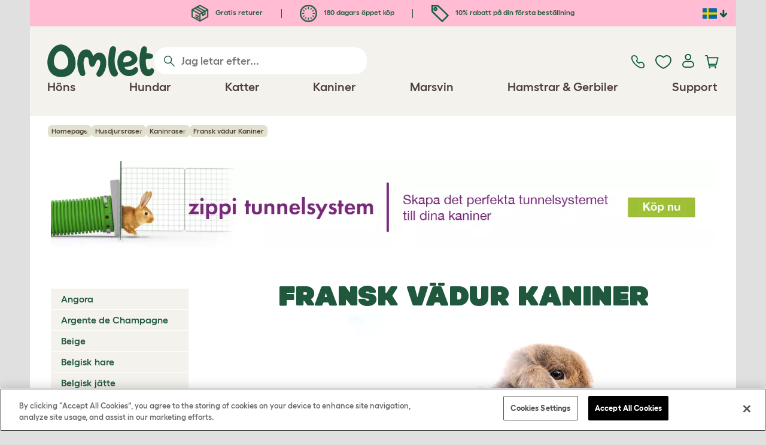

--- FILE ---
content_type: text/html; charset=utf-8
request_url: https://www.omlet.se/breeds/kaniner/fransk_v%C3%A4dur/
body_size: 21775
content:
<!DOCTYPE html>
  <html lang="sv-se"  class="cc-se">

  <head>
    <script>if(navigator&&typeof navigator.userAgent=='string'){let ua=navigator.userAgent;if(ua.indexOf('FBAV')>-1||ua.indexOf('FBAN')>-1){if(typeof window.webkit=='undefined'){window.webkit={messageHandlers:new Proxy(window,{get(a,b,c){return {postMessage:_=>undefined}}})}}}}</script>
    <meta http-equiv="Content-Type" content="text/html; charset=UTF-8">

    <meta name="viewport" content="width=device-width,initial-scale=1">
    <meta name="Author" content="Omlet">
    <meta name="rating" content="General">
    <meta name="revisit" content="15 days">


    <link rel="icon" href="/favicon.ico">
    <link rel="apple-touch-icon" sizes="180x180" href="/assets/omlet/icons/apple-touch-icon.png">
    <link rel="icon" type="image/png" sizes="32x32" href="/assets/omlet/icons/favicon-32x32.png">
    <link rel="icon" type="image/png" sizes="16x16" href="/assets/omlet/icons/favicon-16x16.png">
    <link rel="manifest" href="/assets/omlet/icons/site.webmanifest">
    <link rel="mask-icon" href="/assets/omlet/icons/safari-pinned-tab.svg" color="#1f583c">
    <meta name="msapplication-TileColor" content="#1f583c">
    <meta name="theme-color" content="#ffffff">

    <!-- PRECONNECT - WARM CONNECTIONS -->

    <link href="https://static-forms.klaviyo.com" rel="preconnect dns-prefetch" crossorigin>
    <link href="https://static.klaviyo.com" rel="preconnect dns-prefetch" crossorigin>
    <link href="https://f.vimeocdn.com" rel="preconnect dns-prefetch" crossorigin>

    <link href="https://cdn-ukwest.onetrust.com" rel="preconnect dns-prefetch" crossorigin>
    <link href="https://www.googletagmanager.com" rel="preconnect dns-prefetch" crossorigin>
    <link href="https://js.sentry-cdn.com" rel="preconnect dns-prefetch" crossorigin>
    <link href="https://js.stripe.com" rel="preconnect dns-prefetch" crossorigin>
    <link href="https://connect.facebook.net" rel="preconnect dns-prefetch" crossorigin>

    <!-- DNS-PRECONNECT -->
    <link href="https://static-tracking.klaviyo.com" rel="dns-prefetch" crossorigin>
    <link href="https://se.monetate.net" rel="dns-prefetch" crossorigin>
    <link href="https://cdn.livechatinc.com" rel="dns-prefetch" crossorigin>

    
    
    
    
                    <meta name="robots" content="ALL">
        
                    <title>Fransk vädur Kaniner | Fransk vädur For Sale | Kaninraser</title>
        
                    <meta name="description" content="Denna ras härstammar från Frankrike och skapades under mitten av 1800-talet. Den introducerades till resten av Europa som en köttras, men 1965 ställdes">
        
                    <meta name="keywords" content="Fransk vädur, Kaniner, höns, hönsraser, kaninraser, hönsinformation, kanininformation, hönshistoria, uppfödningsklubbar, hönsuppfödare, kaninuppfödare">
        
                    <link rel="canonical" href="https://www.omlet.se/breeds/kaniner/fransk_vädur/" >
        
        
        
    
    
    
          <link rel="stylesheet" type="text/css" href="/assets/bootstrap/css/bootstrap.min.css?s=32029">
          <link rel="stylesheet" type="text/css" href="/assets/omlet/css/layoutDefault/layoutDefault.css?s=32029">
          <link rel="stylesheet" type="text/css" href="/assets/omlet/css/ambassador/ambassador-modal.css?s=32029">
          <link rel="stylesheet" type="text/css" href="/assets/omlet/css/micro-templating/group.css?s=32029">
          <link rel="stylesheet" type="text/css" href="/assets/omlet/css/breeds/breeds.css?s=32029">
          <link rel="stylesheet" type="text/css" href="/assets/omlet/css/common/images.css?s=32029">
          <link rel="stylesheet" type="text/css" href="/assets/omlet/css/shop/products/productPageSlider.css?s=32029">
    
            <link rel="preload" href="/assets/magnific/magnific-popup.min.css?s=32029" as="style" onload="this.onload=null;this.rel='stylesheet'">
        <noscript><link rel="stylesheet" href="/assets/magnific/magnific-popup.min.css?s=32029"></noscript>
    

    
            <script type="text/javascript" src="https://cdn-ukwest.onetrust.com/consent/e15a15f3-7372-4932-be1a-05ac9ef27275/OtAutoBlock.js" ></script>
    <script src="https://cdn-ukwest.onetrust.com/scripttemplates/otSDKStub.js" data-document-language="true" type="text/javascript" charset="UTF-8" data-domain-script="e15a15f3-7372-4932-be1a-05ac9ef27275" ></script>
    <script type="text/javascript">
    function OptanonWrapper() { }
    </script>
        
    <!-- Tippy workaround -->
    <!--[if lte IE 11]>
    <script src="https://polyfill.io/v3/polyfill.min.js?features=Array.prototype.find,Promise,Object.assign"></script>
    <![endif]-->

          <script src="/assets/jquery/jquery-3.6.0.min.js"  ></script>
          <script src="/assets/jquery/jquery.autocomplete.min.js"  defer ></script>
          <script src="/assets/omlet/js/common.min.js?s=32029"  defer ></script>
    
          <script type="text/javascript">$( document ).ready(function () { $(".SlideForMoreImages").html("Svep för att se fler bilder"); });</script>
    
    
    
                      <link rel="alternate" href="https://www.omlet.co.uk/breeds/rabbits/french_lop/" hreflang="en-gb" />
              <link rel="alternate" href="https://www.omlet.us/breeds/rabbits/french_lop/" hreflang="en-us" />
              <link rel="alternate" href="https://www.omlet.de/breeds/kaninchen/französischer_widder/" hreflang="de" />
              <link rel="alternate" href="https://www.omlet.fr/breeds/lapins/bélier_français/" hreflang="fr" />
              <link rel="alternate" href="https://www.omlet.com.au/breeds/rabbits/french_lop/" hreflang="en-au" />
              <link rel="alternate" href="https://www.omlet.ie/breeds/rabbits/french_lop/" hreflang="en-ie" />
              <link rel="alternate" href="https://www.omlet.it/breeds/conigli/ariete_francese/" hreflang="it" />
              <link rel="alternate" href="https://www.omlet.nl/breeds/konijnen/franse_hangoor/" hreflang="nl" />
              <link rel="alternate" href="https://www.omlet.se/breeds/kaniner/fransk_vädur/" hreflang="sv-se" />
              <link rel="alternate" href="https://www.omlet.co.uk/breeds/rabbits/french_lop/" hreflang="x-default" />
          
                      <script type="application/ld+json">{"@context":"https:\/\/schema.org","@type":"BreadcrumbList","itemListElement":[{"@type":"ListItem","position":1,"item":{"@id":"\/","name":"Homepage"}},{"@type":"ListItem","position":2,"item":{"@id":"\/breeds\/","name":"Husdjursraser"}},{"@type":"ListItem","position":3,"item":{"@id":"\/breeds\/kaniner\/","name":"Kaninraser"}},{"@type":"ListItem","position":4,"item":{"@id":"\/breeds\/kaniner\/fransk_v\u00e4dur\/","name":"Fransk v\u00e4dur Kaniner"}}]}</script>
              <script type="application/ld+json">{"@context":"https:\/\/schema.org\/","@type":"Organization","name":"Omlet","url":"https:\/\/www.omlet.se","logo":"https:\/\/www.omlet.se\/assets\/omlet\/images\/common\/omlet-logo-light-green.png","contactPoint":[{"@type":"ContactPoint","telephone":"+46 08 446 865 58","contactType":"customer service","areaServed":"SE"}],"sameAs":["https:\/\/www.instagram.com\/omlet_husdjursprodukter\/","https:\/\/twitter.com\/omlet_se","https:\/\/www.facebook.com\/omletsverige\/","https:\/\/www.youtube.com\/playlist?list=PLdNba2arG2w5qaNQwNZETNpkgxDsmjUXZ","https:\/\/www.pinterest.se\/omletsverige\/"]}</script>
          
        <meta name="og:title" content="Fransk vädur Kaniner | Fransk vädur For Sale | Kaninraser" />
            <meta name="og:type" content="website" />
                <meta property="og:image" content="https://www.omlet.se/images/cache/768/768/frenchlop_butterfly_600.gif" />
                    <meta property="og:url" content="https://www.omlet.se/breeds/kaniner/fransk_vädur/" />
        
    <meta name="twitter:card" content="summary_large_image" />
    <meta name="twitter:site" content="@omlet" />
    <meta name="twitter:title" content="Fransk vädur Kaniner | Fransk vädur For Sale | Kaninraser" />
            <meta property="twitter:image" content="https://www.omlet.se/images/cache/768/768/frenchlop_butterfly_600.gif" />
        
    <!-- HTML5 shim and Respond.js for IE8 support of HTML5 elements and media queries -->
    <!-- WARNING: Respond.js doesn't work if you view the page via file:// -->
    <!--[if lt IE 9]>
      <script src="/assets/html5shiv/html5shiv.min.js"></script>
      <script src="/assets/respond/respond.min.js"></script>
    <![endif]-->

    <meta name="msvalidate.01" content="19E828451AE6B907AE0340D88974182E" />

    
    
    
    
        <script type="text/javascript">
    var monetateT = new Date().getTime();
    (function() {
        var p = document.location.protocol;
        if (p == "http:" || p == "https:") {
            var m = document.createElement('script'); m.type = 'text/javascript'; m.async = true; m.src = "//se.monetate.net/js/2/a-ad2c8ce6/p/omlet.se/custom.js";
            var s = document.getElementsByTagName('script')[0]; s.parentNode.insertBefore(m, s);
        }
    })();
    </script>
    <script>
        window.monetateQ = window.monetateQ || [];
        window.monetateQ.push([
            "setPageType",
            "PLP"
        ]);
    </script>

        

  </head>

          
  <body data-country="se" class="" data-pagetype="Breed Page">
    
    
	<div class="affiliate-link-bar">
<a href="#" id="affiliate-link-to-this-page-link"><span class="glyphicon glyphicon-link"></span>&nbsp;Länka till denna sida</a>
<a rel="nofollow" href="/accounts/affiliate/" id="affiliate-stats-link"><span class="glyphicon glyphicon-stats"></span>&nbsp;Din annonsstatistik</a>

<div class="modal fade" id="affiliateLinkCodeModal" tabindex="-1" role="dialog" aria-labelledby="myModalLabel" aria-hidden="true">
    <div class="modal-dialog" style="text-align: left;">
    <div class="modal-content">
        <div class="modal-header">
        <h4 class="modal-title" id="affiliate-link-modal-label">HTML-kod till din hemsida</h4>
        </div>
        <div class="modal-body">
        <p><strong>1. Skräddarsy länken</strong></p>
        <p class="form-inline">Länktext&nbsp;&nbsp;<input data-cs-mask   id="affiliate-link-label" type="text" value="Link" class="form-control">&nbsp;&nbsp;- Preview:&nbsp;&nbsp<span id="affiliate-link-modal-preview" style="color: blue; text-decoration: underline;">Link</span></p>
        <p><strong>2. Hur du använder koden:</strong> Denna länk innehåller din annonskod och kan placeras där en vanlig &lt;a&gt; -tagg kan placeras.</p>
        <textarea data-cs-mask   class="form-control" id="affiliate-link-modal-text-area"  rows="4"></textarea>
        </div>
        <div class="modal-footer">
        <button type="button" class="btn btn-default btn-default-grey" id="modal-select-html-button">Select HTML</button>
        <button type="button" class="btn btn-default btn-default-grey" id="modal-close-button" data-dismiss="modal">Close</button>
        </div>
    </div>
    </div>
</div>

</div>

	<a name="top"></a>

	

	<div class="container" id="container-main">
		<header class="container-header">
			<div class="info-bar">
    <div class="info-wrapper">
                <div class="item item--dsk info">
            <a href="https://www.omlet.se/misc/returns/">
                                    <img height="29" width="29" src="https://cdn.omlet.com/images/catalog/2023/10/16/Shipping__returns.png" class="icon-img icon-img--dsk" loading="lazy" title="Frakt" alt="Ikon för frakt">
                                Gratis returer
            </a>
        </div>
        <div class="item item--dsk rule"></div>                <div class="item item--dsk info">
            <a href="https://www.omlet.se/misc/returns/">
                                    <img height="29" width="29" src="https://cdn.omlet.com/images/catalog/2023/10/17/180-day_guarantee_Empty.png" class="icon-img icon-img--dsk" loading="lazy" title="Returnerar ikon" alt="Returnerar ikon">
                                180 dagars öppet köp
            </a>
        </div>
        <div class="item item--dsk rule"></div>                <div class="item info">
            <a href="https://www.omlet.se/misc/newsletter_signup/">
                                    <img height="29" width="29" src="https://cdn.omlet.com/images/catalog/2023/10/16/5_off_your_first_order.png" class="icon-img icon-img--dsk" loading="lazy" title="Discount ikon" alt="Discount ikon">
                                10% rabatt på din första beställning
            </a>
        </div>
                    </div>

    <div class="countries">
        <label for="countries" class="select-country">
            <img src="https://cdn.omlet.com/assets/omlet/images/layout/flag-se.png" width="24" height="18" loading="lazy" class="selected-country-flag" title="Sverige" alt="Flag of Sverige ">
            <input type="checkbox" id="countries" class="country-dropdown"/>
            <div class="country-select-arrow"></div>
            <div class="country-selection">
                <a data-cc="au" href="https://www.omlet.com.au/breeds/rabbits/french_lop/" class="country-select">
                    <img src="https://cdn.omlet.com/assets/omlet/images/layout/flag-au.png" width="24" height="18" loading="lazy" title="Australien" alt="Flag of Australien">
                    AU
                </a>
                <a data-cc="dk" href="https://www.omlet.dk" class="country-select">
                    <img src="https://cdn.omlet.com/assets/omlet/images/layout/flag-dk.png" width="24" height="18" loading="lazy" title="Danmark" alt="Flag of Danmark">
                    DK
                </a>
                <a data-cc="fr" href="https://www.omlet.fr/breeds/lapins/bélier_français/" class="country-select">
                    <img src="https://cdn.omlet.com/assets/omlet/images/layout/flag-fr.png" width="24" height="18" loading="lazy" title="Frankrike" alt="Flag of Frankrike">
                    FR
                </a>
                <a data-cc="de" href="https://www.omlet.de/breeds/kaninchen/französischer_widder/" class="country-select">
                    <img src="https://cdn.omlet.com/assets/omlet/images/layout/flag-de.png" width="24" height="18" loading="lazy" title="Tyskland" alt="Flag of Tyskland">
                    DE
                </a>
                <a data-cc="it" href="https://www.omlet.it/breeds/conigli/ariete_francese/" class="country-select">
                    <img src="https://cdn.omlet.com/assets/omlet/images/layout/flag-it.png" width="24" height="18" loading="lazy" title="Italien" alt="Flag of Italien">
                    IT
                </a>
                <a data-cc="ie" href="https://www.omlet.ie/breeds/rabbits/french_lop/" class="country-select">
                    <img src="https://cdn.omlet.com/assets/omlet/images/layout/flag-ie.png" width="24" height="18" loading="lazy" title="Irland" alt="Flag of Irland">
                    IE
                </a>
                <a data-cc="nl" href="https://www.omlet.nl/breeds/konijnen/franse_hangoor/" class="country-select">
                    <img src="https://cdn.omlet.com/assets/omlet/images/layout/flag-nl.png" width="24" height="18" loading="lazy" title="Nederländerna" alt="Flag of Nederländerna">
                    NL
                </a>
                <a data-cc="se" href="https://www.omlet.se/breeds/kaniner/fransk_vädur/" class="country-select">
                    <img src="https://cdn.omlet.com/assets/omlet/images/layout/flag-se.png" width="24" height="18" loading="lazy" title="Sverige" alt="Flag of Sverige">
                    SE
                </a>
                <a data-cc="gb" href="https://www.omlet.co.uk/breeds/rabbits/french_lop/" class="country-select">
                    <img src="https://cdn.omlet.com/assets/omlet/images/layout/flag-gb.png" width="24" height="18" loading="lazy" title="Storbritannien" alt="Flag of Storbritannien">
                    UK
                </a>
                <a data-cc="us" href="https://www.omlet.us/breeds/rabbits/french_lop/" class="country-select">
                    <img src="https://cdn.omlet.com/assets/omlet/images/layout/flag-us.png" width="24" height="18" loading="lazy" title="Förenta staterna" alt="Flag of Förenta staterna">
                    US
                </a>
            </div>
        </label>
    </div>

</div>

			<nav class="nav-container">
    <div class="nav-background"></div>
    <div class="nav-wrapper">
        <div class="item logo">
            <a href="/"><img src="https://cdn.omlet.com/assets/omlet/images/layout/omlet-logo.svg" width="85" height="35" class="nav-omlet-logo" title="Omlet" alt="Omlet logo"></a>
        </div>
        <div class="item search">
            <form class="form-inline form-search" method="post" action="/search/">
                <img src="https://cdn.omlet.com/assets/omlet/images/layout/search.svg" class="search-icon" width="18" height="18" loading="lazy" alt="Search icon">
                <input data-cs-mask   type="search" name="search" class="nav-search" placeholder="Jag letar efter..." value="" autocomplete="off">
            </form>
        </div>
        <div class="item quick-links">
            <div class="item contact js-contact">
                <a href="/support/">
                    <img src="https://cdn.omlet.com/assets/omlet/images/layout/contact-us.svg" width="22" height="23" loading="lazy" title="Kontakta oss" alt="Contact us icon">
                </a>
            </div>
            <div class="item wishlist-nav">
                <a href="/wishlist/">
                    <img src="https://cdn.omlet.com/assets/omlet/images/layout/wishlist-nav.svg" width="27" height="23" loading="lazy" title="Wishlist" alt="Wishlist icon">
                </a>
            </div>
            <div class="item account">
                <label for="user-account" class="select-account">
                    <span class="js-user hidden">
                        <img src="https://cdn.omlet.com/assets/omlet/images/layout/account-active.svg" width="20" height="23" loading="lazy" title="Konto" alt="Account icon">
                        <span class="user-name">Hej, <span data-cs-mask class="js-user-name"></span></span>
                        <input type="checkbox" id="user-account" class="country-dropdown"/>
                        <div class="account-options">
                            <a rel="nofollow" href="/accounts/" class="item">Konto</a>
                            <a rel="nofollow" href="/accounts/signout/" class="item">Logga ut</a>
                        </div>
                    </span>
                    <span class="js-guest">
                        <a rel="nofollow" href="/accounts/signin/" class="item">
                            <img src="https://cdn.omlet.com/assets/omlet/images/layout/account-inactive.svg" width="20" height="23" loading="lazy" title="Konto" alt="Account icon">
                        </a>
                    </span>
                </label>
            </div>
            <div class="item basket">
                <a href="/basket/">
                    <img src="https://cdn.omlet.com/assets/omlet/images/layout/cart.svg" width="23" height="23" loading="lazy" title="Varukorg" alt="Varukorg">
                    <div class="cart-items js-cart-qty hidden"></div>
                </a>
            </div>
        </div>
        <div class="item nav-items">
            <img src="https://cdn.omlet.com/assets/omlet/images/layout/mobile-menu.svg" class="nav-burger-menu js-nav-click" width="28" height="22" loading="lazy" title="Meny" alt="Meny">
                        <div class="nav">
                <div class="nav-item nav-item--mobile">
                    <div class="nav-mobile-close">
                        <svg class="glyph-mobile js-nav-mobile" xmlns="http://www.w3.org/2000/svg" viewBox="0 0 22 22" width="20" height="20" fill="none"><path fill="#1F583C" stroke="#1F583C" stroke-width=".5" d="M4.9 20.538a2.43 2.43 0 0 1-3.438-3.437L17.1 1.46A2.43 2.43 0 1 1 20.538 4.9L4.9 20.54Z"/><path fill="#1F583C" stroke="#1F583C" stroke-width=".5" d="M20.538 17.1a2.43 2.43 0 0 1-3.437 3.438L1.46 4.9A2.43 2.43 0 0 1 4.9 1.462L20.54 17.1Z"/></svg>
                    </div>
                    <div class="nav-link js-mobile-nav-link"></div>
                </div>
                                                            <div class="nav-item  ">
                            <a href="/shop/att_ha_hons/" class="nav-link js-link "  data-label="Höns">
                                                                <span class="nav-link-mobile-image">
                                    <picture  data-image-id="599866594" data-mobile-image-id="" class=""  >
	<source srcset="https://cdn.omlet.com/images/cache/32/32/90/chicken-pose-2-right-300x300.webp 1x, https://cdn.omlet.com/images/cache/64/64/90/chicken-pose-2-right-300x300.webp 2x" type="image/webp" />
	<source srcset="https://cdn.omlet.com/images/cache/32/32/chicken-pose-2-right-300x300.png 1x, https://cdn.omlet.com/images/cache/64/64/chicken-pose-2-right-300x300.png 2x" type="image/png" />
	<img   title="" loading="lazy" src="https://cdn.omlet.com/images/cache/32/32/chicken-pose-2-right-300x300.png" alt="" class="aspect-ratio-narrower-xs aspect-ratio-narrower-sm aspect-ratio-narrower-md aspect-ratio-narrower-lg"   />	</picture>
                                </span>
                                                                <span class="">Höns</span>
                                                            </a>
                                                            <div class="subnav-wrapper">
                                    <div class="subnav-container has-image">
                                        <div class="subnav-column">
                                            <div class="subnav-section">
                                                                                                
                                                                                                                                                                        <div class="subnav-section-title  nav-heading-first   ">
                                                                <a href="/honshus/">
                                                                    <span class=" hidden-mobile ">Eglu hönshus</span>
                                                                                                                                            <span class="hidden-desktop">Eglu hönshus</span>
                                                                                                                                    </a>
                                                            </div>
                                                                                                                                                                        
                                                
                                                                                                                                                                        <a href="/eglu-pro-honshus/" class="nav-a   ">
                                                                <span class=" hidden-mobile ">Eglu Pro - 10 stora höns</span>
                                                                                                                                    <span class="hidden-desktop">Eglu Pro - 10 stora höns</span>
                                                                                                                            </a>
                                                                                                            
                                                
                                                                                                                                                                        <a href="/shop/att_ha_hons/eglu-cube-isolerat-honshus/" class="nav-a   ">
                                                                <span class=" hidden-mobile ">Eglu Cube - 6 stora höns</span>
                                                                                                                                    <span class="hidden-desktop">Eglu Cube - 6 stora höns</span>
                                                                                                                            </a>
                                                                                                            
                                                
                                                                                                                                                                        <a href="/shop/att_ha_hons/flyttbart-honshus-eglu-go-up/" class="nav-a   ">
                                                                <span class=" hidden-mobile ">Eglu Go Up - 3 stora höns</span>
                                                                                                                                    <span class="hidden-desktop">Eglu Go Up - 3 stora höns</span>
                                                                                                                            </a>
                                                                                                            
                                                
                                                                                                                                                                        <a href="/shop/att_ha_hons/eglu_go/" class="nav-a   ">
                                                                <span class=" hidden-mobile ">Eglu Go - 3 stora höns</span>
                                                                                                                                    <span class="hidden-desktop">Eglu Go - 3 stora höns</span>
                                                                                                                            </a>
                                                                                                            
                                                
                                                                                                                                                                        <a href="/shop/att_ha_hons/eglu_vaderskydd/" class="nav-a   ">
                                                                <span class=" hidden-mobile ">Överdrag till Eglu-Överdrag till Eglu hönshus</span>
                                                                                                                                    <span class="hidden-desktop">Överdrag till Eglu hönshus</span>
                                                                                                                            </a>
                                                                                                            
                                                
                                                                                                                                                                        <a href="/tillbehor-till-eglu-honshus/" class="nav-a   ">
                                                                <span class=" hidden-mobile ">Tillbehör till Eglu hönshus</span>
                                                                                                                                    <span class="hidden-desktop">Tillbehör till Eglu hönshus</span>
                                                                                                                            </a>
                                                                                                            
                                                                                            </div>
                                                                                            <picture  data-image-id="599866594" data-mobile-image-id="" class="subnav-image"  >
	<source srcset="https://cdn.omlet.com/images/cache/150/150/90/chicken-pose-2-right-300x300.webp 1x" type="image/webp" />
	<source srcset="https://cdn.omlet.com/images/cache/150/150/chicken-pose-2-right-300x300.png 1x" type="image/png" />
	<img   title="" loading="lazy" src="https://cdn.omlet.com/images/cache/150/150/chicken-pose-2-right-300x300.png" alt="" class="aspect-ratio-narrower-xs aspect-ratio-narrower-sm aspect-ratio-narrower-md aspect-ratio-narrower-lg"   />	</picture>
                                                                                    </div>
                                        <div class="subnav-column">
                                            <div class="subnav-section">
                                                                                                
                                                                                                                                                                        <div class="subnav-section-title  nav-heading-first   ">
                                                                <a href="/smart-automatisk-dörröppnare-hönshus/">
                                                                    <span class=" hidden-mobile ">Autodörr</span>
                                                                                                                                            <span class="hidden-desktop">Autodörr</span>
                                                                                                                                    </a>
                                                            </div>
                                                                                                                                                                        
                                                
                                                                                                                                                                        <a href="/smart-automatisk-dörröppnare-hönshus/" class="nav-a   ">
                                                                <span class=" hidden-mobile ">Smart automatisk hönshusdörr</span>
                                                                                                                                    <span class="hidden-desktop">Smart automatisk hönshusdörr</span>
                                                                                                                            </a>
                                                                                                            
                                                
                                                                                                                                                                        <a href="/shop/att_ha_hons/smart-autodorr-till-eglu-go/" class="nav-a   ">
                                                                <span class=" hidden-mobile ">Smart Autodörr till Eglu Go</span>
                                                                                                                                    <span class="hidden-desktop">Smart Autodörr till Eglu Go</span>
                                                                                                                            </a>
                                                                                                            
                                                
                                                                                                                                                                        <a href="/shop/att_ha_hons/autodorr_monterinspaket_och_tillbehor/" class="nav-a   ">
                                                                <span class=" hidden-mobile ">Tillbehör till Autodörr</span>
                                                                                                                                    <span class="hidden-desktop">Tillbehör till Autodörr</span>
                                                                                                                            </a>
                                                                                                            
                                                
                                                                                                                                                                        <a href="/shop/att_ha_hons/foder-och-vatten-utrustning/" class="nav-a  nav-heading   ">
                                                                <span class=" hidden-mobile ">Foder- &amp; vattenbehållare</span>
                                                                                                                                    <span class="hidden-desktop">Foder- &amp; vattenbehållare</span>
                                                                                                                            </a>
                                                                                                            
                                                
                                                                                                                                                                        <a href="/att_ha_hons/smart-foderautomat/" class="nav-a   ">
                                                                <span class=" hidden-mobile ">NY Smart spillfri foderautomat</span>
                                                                                                                                    <span class="hidden-desktop">NY Smart spillfri foderautomat</span>
                                                                                                                            </a>
                                                                                                            
                                                
                                                                                                                                                                        <a href="/foderautomater-och-foderbehallare/spillfri-foderautomat-till-höns-5kg/" class="nav-a   ">
                                                                <span class=" hidden-mobile ">NY Spillfri foderautomat</span>
                                                                                                                                    <span class="hidden-desktop">NY Spillfri foderautomat</span>
                                                                                                                            </a>
                                                                                                            
                                                
                                                                                                                                                                        <a href="/vattenautomat-till-höns/isolerad-vattenautomat-till-höns/" class="nav-a   ">
                                                                <span class=" hidden-mobile ">NY Isolerad vattenautomat</span>
                                                                                                                                    <span class="hidden-desktop">NY Isolerad vattenautomat</span>
                                                                                                                            </a>
                                                                                                            
                                                                                            </div>
                                        </div>
                                        <div class="subnav-column">
                                            <div class="subnav-section">
                                                                                                
                                                                                                                                                                        <div class="subnav-section-title  nav-heading-first   ">
                                                                <a href="/hönsgårdar/">
                                                                    <span class=" hidden-mobile ">Hönsgårdar &amp; Stängsel</span>
                                                                                                                                            <span class="hidden-desktop">Hönsgårdar &amp; Stängsel</span>
                                                                                                                                    </a>
                                                            </div>
                                                                                                                                                                        
                                                
                                                                                                                                                                        <a href="/shop/att_ha_hons/walk_in_honsgard/" class="nav-a   ">
                                                                <span class=" hidden-mobile ">Walk-in hönsgårdar</span>
                                                                                                                                    <span class="hidden-desktop">Walk-in hönsgårdar</span>
                                                                                                                            </a>
                                                                                                            
                                                
                                                                                                                                                                        <a href="/shop/att_ha_hons/omlet_honsstangsel/" class="nav-a   ">
                                                                <span class=" hidden-mobile ">Hönsstängsel</span>
                                                                                                                                    <span class="hidden-desktop">Hönsstängsel</span>
                                                                                                                            </a>
                                                                                                            
                                                
                                                                                                                                                                        <a href="/shop/att_ha_hons/forlangningssats_walk_in_honsgard/" class="nav-a   ">
                                                                <span class=" hidden-mobile ">Förlängningssatser till Eglu hönsgårdar</span>
                                                                                                                                    <span class="hidden-desktop">Förlängningssatser till Eglu hönsgårdar</span>
                                                                                                                            </a>
                                                                                                            
                                                
                                                                                                                                                                        <a href="/överdrag-till-utegårdar/" class="nav-a  nav-heading   ">
                                                                <span class=" hidden-mobile ">Väderskydd</span>
                                                                                                                                    <span class="hidden-desktop">Väderskydd</span>
                                                                                                                            </a>
                                                                                                            
                                                
                                                                                                                                                                        <a href="/shop/att_ha_hons/vaderskydd_till_walk_in_gårdar/" class="nav-a   ">
                                                                <span class=" hidden-mobile ">Väderskydd till walk-in hönsgårdar</span>
                                                                                                                                    <span class="hidden-desktop">Väderskydd till walk-in hönsgårdar</span>
                                                                                                                            </a>
                                                                                                            
                                                
                                                                                                                                                                        <a href="/shop/att_ha_hons/eglu_vaderskydd/" class="nav-a   ">
                                                                <span class=" hidden-mobile ">Överdrag till Eglu hönshus</span>
                                                                                                                                    <span class="hidden-desktop">Överdrag till Eglu hönshus</span>
                                                                                                                            </a>
                                                                                                            
                                                
                                                                                                                                                                        <a href="/shop/att_ha_hons/vaderskydd_for_extremtemperaturer/" class="nav-a   ">
                                                                <span class=" hidden-mobile ">Extremvädersöverdrag till Eglu hönshus</span>
                                                                                                                                    <span class="hidden-desktop">Extremvädersöverdrag till Eglu hönshus</span>
                                                                                                                            </a>
                                                                                                            
                                                                                            </div>
                                        </div>
                                                                                    <div class="subnav-column">
                                                <div class="subnav-section">
                                                                                                        
                                                                                                                                                                                    <div class="subnav-section-title  nav-heading-first   ">
                                                                    <a href="/honsleksaker-och-sittpinnar/">
                                                                        <span class=" hidden-mobile ">Hönsleksaker &amp; Sittpinnar</span>
                                                                                                                                                    <span class="hidden-desktop">Hönsleksaker &amp; Sittpinnar</span>
                                                                                                                                            </a>
                                                                </div>
                                                                                                                                                                                    
                                                    
                                                                                                                                                                                    <a href="/shop/att_ha_hons/pickleksak_till_hons/23154/pickleksaken_pendant/" class="nav-a    ">
                                                                    <span class=" hidden-mobile ">Pickleksak</span>
                                                                                                                                            <span class="hidden-desktop">Pickleksak</span>
                                                                                                                                    </a>
                                                                                                                    
                                                    
                                                                                                                                                                                    <a href="/shop/att_ha_hons/honssittpinne/" class="nav-a    ">
                                                                    <span class=" hidden-mobile ">Sittpinne för höns</span>
                                                                                                                                            <span class="hidden-desktop">Sittpinne för höns</span>
                                                                                                                                    </a>
                                                                                                                    
                                                    
                                                                                                                                                                                    <a href="/shop/att_ha_hons/honsgodis_behallare_caddi/" class="nav-a    ">
                                                                    <span class=" hidden-mobile ">Caddi godsaksbehållare för höns</span>
                                                                                                                                            <span class="hidden-desktop">Caddi godsaksbehållare för höns</span>
                                                                                                                                    </a>
                                                                                                                    
                                                    
                                                                                                                                                                                    <a href="/shop/att_ha_hons/the_chicken_swing/19477/the_chicken_swing/" class="nav-a    ">
                                                                    <span class=" hidden-mobile ">The Chicken Swing</span>
                                                                                                                                            <span class="hidden-desktop">The Chicken Swing</span>
                                                                                                                                    </a>
                                                                                                                    
                                                    
                                                                                                                                                                                    <a href="/shop/att_ha_hons/flyttbart-honstrad-med-sittpinnar/" class="nav-a    ">
                                                                    <span class=" hidden-mobile ">Flyttart hönsträd med sittpinnar</span>
                                                                                                                                            <span class="hidden-desktop">Flyttart hönsträd med sittpinnar</span>
                                                                                                                                    </a>
                                                                                                                    
                                                    
                                                                                                                                                                                    <a href="/shop/att_ha_hons/anpassningsbart-honstrad-med-sittpinnar-poletree/" class="nav-a    ">
                                                                    <span class=" hidden-mobile ">Anpassningsbart hönsträd</span>
                                                                                                                                            <span class="hidden-desktop">Anpassningsbart hönsträd</span>
                                                                                                                                    </a>
                                                                                                                    
                                                    
                                                                                                                                                                                    <a href="/shop/att_ha_hons/" class="nav-a     nav-a--base ">
                                                                    <span class=" hidden-mobile ">Se alla hönsprodukter</span>
                                                                                                                                            <span class="hidden-desktop">Se alla hönsprodukter</span>
                                                                                                                                    </a>
                                                                                                                    
                                                                                                    </div>
                                            </div>
                                                                            </div>
                                </div>
                                                    </div>
                                                                                <div class="nav-item  ">
                            <a href="/shop/hundprodukter/" class="nav-link js-link "  data-label="Hundar">
                                                                <span class="nav-link-mobile-image">
                                    <picture  data-image-id="599866600" data-mobile-image-id="" class=""  >
	<source srcset="https://cdn.omlet.com/images/cache/32/32/90/dog-pose-2-ball-300x300.webp 1x, https://cdn.omlet.com/images/cache/64/64/90/dog-pose-2-ball-300x300.webp 2x" type="image/webp" />
	<source srcset="https://cdn.omlet.com/images/cache/32/32/dog-pose-2-ball-300x300.png 1x, https://cdn.omlet.com/images/cache/64/64/dog-pose-2-ball-300x300.png 2x" type="image/png" />
	<img   title="" loading="lazy" src="https://cdn.omlet.com/images/cache/32/32/dog-pose-2-ball-300x300.png" alt="" class="aspect-ratio-narrower-xs aspect-ratio-narrower-sm aspect-ratio-narrower-md aspect-ratio-narrower-lg"   />	</picture>
                                </span>
                                                                <span class="">Hundar</span>
                                                            </a>
                                                            <div class="subnav-wrapper">
                                    <div class="subnav-container has-image">
                                        <div class="subnav-column">
                                            <div class="subnav-section">
                                                                                                
                                                                                                                                                                        <div class="subnav-section-title  nav-heading-first   ">
                                                                <a href="/hundsängar/">
                                                                    <span class=" hidden-mobile ">Hundsängar enligt storlek</span>
                                                                                                                                            <span class="hidden-desktop">Hundsängar enligt storlek</span>
                                                                                                                                    </a>
                                                            </div>
                                                                                                                                                                        
                                                
                                                                                                                                                                        <a href="/storre-hundsangar/" class="nav-a   ">
                                                                <span class=" hidden-mobile ">Stora hundsängar  (84 cm x 51 cm)</span>
                                                                                                                                    <span class="hidden-desktop">Stora hundsängar  (84 cm x 51 cm)</span>
                                                                                                                            </a>
                                                                                                            
                                                
                                                                                                                                                                        <a href="/medium-hundsangar/" class="nav-a   ">
                                                                <span class=" hidden-mobile ">Medelstora hundsängar  (74 cm x 43 cm)</span>
                                                                                                                                    <span class="hidden-desktop">Medelstora hundsängar  (74 cm x 43 cm)</span>
                                                                                                                            </a>
                                                                                                            
                                                
                                                                                                                                                                        <a href="/mindre-hundsangar/" class="nav-a   ">
                                                                <span class=" hidden-mobile ">Små hundsängar (53 cm x 41 cm)</span>
                                                                                                                                    <span class="hidden-desktop">Små hundsängar (53 cm x 41 cm)</span>
                                                                                                                            </a>
                                                                                                            
                                                
                                                                                                                                                                        <a href="/hundsängar/" class="nav-a   ">
                                                                <span class=" hidden-mobile ">Alla hundsängar</span>
                                                                                                                                    <span class="hidden-desktop">Alla hundsängar</span>
                                                                                                                            </a>
                                                                                                            
                                                                                            </div>
                                                                                            <picture  data-image-id="599866600" data-mobile-image-id="" class="subnav-image"  >
	<source srcset="https://cdn.omlet.com/images/cache/150/150/90/dog-pose-2-ball-300x300.webp 1x" type="image/webp" />
	<source srcset="https://cdn.omlet.com/images/cache/150/150/dog-pose-2-ball-300x300.png 1x" type="image/png" />
	<img   title="" loading="lazy" src="https://cdn.omlet.com/images/cache/150/150/dog-pose-2-ball-300x300.png" alt="" class="aspect-ratio-narrower-xs aspect-ratio-narrower-sm aspect-ratio-narrower-md aspect-ratio-narrower-lg"   />	</picture>
                                                                                    </div>
                                        <div class="subnav-column">
                                            <div class="subnav-section">
                                                                                                
                                                                                                                                                                        <div class="subnav-section-title  nav-heading-first   ">
                                                                <a href="/hundsängar/">
                                                                    <span class=" hidden-mobile ">Hundsängar enligt typ</span>
                                                                                                                                            <span class="hidden-desktop">Hundsängar enligt typ</span>
                                                                                                                                    </a>
                                                            </div>
                                                                                                                                                                        
                                                
                                                                                                                                                                        <a href="/shop/hundprodukter/memory-foam-bolsterbadd/" class="nav-a   ">
                                                                <span class=" hidden-mobile ">Bolsterbäddar</span>
                                                                                                                                    <span class="hidden-desktop">Bolsterbäddar</span>
                                                                                                                            </a>
                                                                                                            
                                                
                                                                                                                                                                        <a href="/shop/hundprodukter/topology-hundsang/" class="nav-a   ">
                                                                <span class=" hidden-mobile ">Topology hundsängar</span>
                                                                                                                                    <span class="hidden-desktop">Topology hundsängar</span>
                                                                                                                            </a>
                                                                                                            
                                                
                                                                                                                                                                        <a href="/hundkrypin/" class="nav-a   ">
                                                                <span class=" hidden-mobile ">Hundkrypin</span>
                                                                                                                                    <span class="hidden-desktop">Hundkrypin</span>
                                                                                                                            </a>
                                                                                                            
                                                
                                                                                                                                                                        <a href="/kuddsang/" class="nav-a   ">
                                                                <span class=" hidden-mobile ">Kuddsängar</span>
                                                                                                                                    <span class="hidden-desktop">Kuddsängar</span>
                                                                                                                            </a>
                                                                                                            
                                                
                                                                                                                                                                        <a href="/hundsängar/" class="nav-a   ">
                                                                <span class=" hidden-mobile ">Alla hundsängar</span>
                                                                                                                                    <span class="hidden-desktop">Alla hundsängar</span>
                                                                                                                            </a>
                                                                                                            
                                                                                            </div>
                                        </div>
                                        <div class="subnav-column">
                                            <div class="subnav-section">
                                                                                                
                                                                                                                                                                        <div class="subnav-section-title  nav-heading-first   ">
                                                                <a href="/hundburar/">
                                                                    <span class=" hidden-mobile ">Hundburar</span>
                                                                                                                                            <span class="hidden-desktop">Hundburar</span>
                                                                                                                                    </a>
                                                            </div>
                                                                                                                                                                        
                                                
                                                                                                                                                                        <a href="/storre-hundburar/" class="nav-a   ">
                                                                <span class=" hidden-mobile ">Stora (91cm x 56cm x 64cm)</span>
                                                                                                                                    <span class="hidden-desktop">Stora (91cm x 56cm x 64cm)</span>
                                                                                                                            </a>
                                                                                                            
                                                
                                                                                                                                                                        <a href="/mindre-hundburar/" class="nav-a   ">
                                                                <span class=" hidden-mobile ">Små  (61 cm x 46 cm x 48 cm)</span>
                                                                                                                                    <span class="hidden-desktop">Små  (61 cm x 46 cm x 48 cm)</span>
                                                                                                                            </a>
                                                                                                            
                                                
                                                                                                                                                                        <a href="/hundburar/" class="nav-a   ">
                                                                <span class=" hidden-mobile ">Alla hundburar</span>
                                                                                                                                    <span class="hidden-desktop">Alla hundburar</span>
                                                                                                                            </a>
                                                                                                            
                                                                                            </div>
                                        </div>
                                                                                    <div class="subnav-column">
                                                <div class="subnav-section">
                                                                                                        
                                                                                                                                                                                    <div class="subnav-section-title  nav-heading-first   ">
                                                                    <a href="/shop/hundprodukter/">
                                                                        <span class=" hidden-mobile ">Tillbehör</span>
                                                                                                                                                    <span class="hidden-desktop">Tillbehör</span>
                                                                                                                                            </a>
                                                                </div>
                                                                                                                                                                                    
                                                    
                                                                                                                                                                                    <a href="/shop/hundprodukter/hundskalar_och_tillbehor/" class="nav-a    ">
                                                                    <span class=" hidden-mobile ">Hundskålar</span>
                                                                                                                                            <span class="hidden-desktop">Hundskålar</span>
                                                                                                                                    </a>
                                                                                                                    
                                                    
                                                                                                                                                                                    <a href="/shop/hundprodukter/hundfiltar/" class="nav-a    ">
                                                                    <span class=" hidden-mobile ">Hundfiltar</span>
                                                                                                                                            <span class="hidden-desktop">Hundfiltar</span>
                                                                                                                                    </a>
                                                                                                                    
                                                    
                                                                                                                                                                                    <a href="/shop/hundprodukter/memory-foam-bolsterbadd-extra-overdrag/" class="nav-a    ">
                                                                    <span class=" hidden-mobile ">Överdrag till hundsängar</span>
                                                                                                                                            <span class="hidden-desktop">Överdrag till hundsängar</span>
                                                                                                                                    </a>
                                                                                                                    
                                                    
                                                                                                                                                                                    <a href="/shop/hundprodukter/" class="nav-a     nav-a--base ">
                                                                    <span class=" hidden-mobile ">Se alla hundprodukter</span>
                                                                                                                                            <span class="hidden-desktop">Se alla hundprodukter</span>
                                                                                                                                    </a>
                                                                                                                    
                                                                                                    </div>
                                            </div>
                                                                            </div>
                                </div>
                                                    </div>
                                                                                <div class="nav-item  ">
                            <a href="/shop/kattprodukter/" class="nav-link js-link "  data-label="Katter">
                                                                <span class="nav-link-mobile-image">
                                    <picture  data-image-id="599866599" data-mobile-image-id="" class=""  >
	<source srcset="https://cdn.omlet.com/images/cache/32/32/90/cat-pose-2-300x300.webp 1x, https://cdn.omlet.com/images/cache/64/64/90/cat-pose-2-300x300.webp 2x" type="image/webp" />
	<source srcset="https://cdn.omlet.com/images/cache/32/32/cat-pose-2-300x300.png 1x, https://cdn.omlet.com/images/cache/64/64/cat-pose-2-300x300.png 2x" type="image/png" />
	<img   title="" loading="lazy" src="https://cdn.omlet.com/images/cache/32/32/cat-pose-2-300x300.png" alt="" class="aspect-ratio-narrower-xs aspect-ratio-narrower-sm aspect-ratio-narrower-md aspect-ratio-narrower-lg"   />	</picture>
                                </span>
                                                                <span class="">Katter</span>
                                                            </a>
                                                            <div class="subnav-wrapper">
                                    <div class="subnav-container has-image">
                                        <div class="subnav-column">
                                            <div class="subnav-section">
                                                                                                
                                                                                                                                                                        <div class="subnav-section-title  nav-heading-first   ">
                                                                <a href="/kattgardar-for-utomhusbruk/">
                                                                    <span class=" hidden-mobile ">Inhägnader och gårdar för katter</span>
                                                                                                                                            <span class="hidden-desktop">Inhägnader och gårdar för katter</span>
                                                                                                                                    </a>
                                                            </div>
                                                                                                                                                                        
                                                
                                                                                                                                                                        <a href="/shop/kattprodukter/kattgard/" class="nav-a   ">
                                                                <span class=" hidden-mobile ">Kattgård för utomhusbruk</span>
                                                                                                                                    <span class="hidden-desktop">Kattgård för utomhusbruk</span>
                                                                                                                            </a>
                                                                                                            
                                                
                                                                                                                                                                        <a href="/tunnelsystem-for-kattgarden/" class="nav-a   ">
                                                                <span class=" hidden-mobile ">Tunnelsystem för kattgården</span>
                                                                                                                                    <span class="hidden-desktop">Tunnelsystem för kattgården</span>
                                                                                                                            </a>
                                                                                                            
                                                
                                                                                                                                                                        <a href="/shop/kattprodukter/katt_balkonggard/" class="nav-a   ">
                                                                <span class=" hidden-mobile ">Balkonggård för katter</span>
                                                                                                                                    <span class="hidden-desktop">Balkonggård för katter</span>
                                                                                                                            </a>
                                                                                                            
                                                
                                                                                                                                                                        <a href="/shop/kattprodukter/tillbehor_till_kattgardar_for_utomhusbruk/" class="nav-a   ">
                                                                <span class=" hidden-mobile ">Tillbehör till kattgård</span>
                                                                                                                                    <span class="hidden-desktop">Tillbehör till kattgård</span>
                                                                                                                            </a>
                                                                                                            
                                                
                                                                                                                                                                        <a href="/shop/kattprodukter/forlangningssatser-till-kattgard/" class="nav-a   ">
                                                                <span class=" hidden-mobile ">Förlängningssatser till kattgård</span>
                                                                                                                                    <span class="hidden-desktop">Förlängningssatser till kattgård</span>
                                                                                                                            </a>
                                                                                                            
                                                
                                                                                                                                                                        <a href="/shop/kattprodukter/overdrag-till-kattgardar-for-utomhusbruk/" class="nav-a   ">
                                                                <span class=" hidden-mobile ">Överdrag till kattgård</span>
                                                                                                                                    <span class="hidden-desktop">Överdrag till kattgård</span>
                                                                                                                            </a>
                                                                                                            
                                                                                            </div>
                                                                                            <picture  data-image-id="599866599" data-mobile-image-id="" class="subnav-image"  >
	<source srcset="https://cdn.omlet.com/images/cache/150/150/90/cat-pose-2-300x300.webp 1x" type="image/webp" />
	<source srcset="https://cdn.omlet.com/images/cache/150/150/cat-pose-2-300x300.png 1x" type="image/png" />
	<img   title="" loading="lazy" src="https://cdn.omlet.com/images/cache/150/150/cat-pose-2-300x300.png" alt="" class="aspect-ratio-narrower-xs aspect-ratio-narrower-sm aspect-ratio-narrower-md aspect-ratio-narrower-lg"   />	</picture>
                                                                                    </div>
                                        <div class="subnav-column">
                                            <div class="subnav-section">
                                                                                                
                                                                                                                                                                        <div class="subnav-section-title  nav-heading-first   ">
                                                                <a href="/klostrad-for-katter/">
                                                                    <span class=" hidden-mobile ">Klösträd &amp; Katträd</span>
                                                                                                                                            <span class="hidden-desktop">Klösträd &amp; Katträd</span>
                                                                                                                                    </a>
                                                            </div>
                                                                                                                                                                        
                                                
                                                                                                                                                                        <a href="/shop/kattprodukter/kattradet-freestyle-klostrad-fran-golv-till-tak/" class="nav-a   ">
                                                                <span class=" hidden-mobile ">Katträd för inomhusbruk</span>
                                                                                                                                    <span class="hidden-desktop">Katträd för inomhusbruk</span>
                                                                                                                            </a>
                                                                                                            
                                                
                                                                                                                                                                        <a href="/shop/kattprodukter/kattrad-for-utomhusbruk-freestyle/" class="nav-a   ">
                                                                <span class=" hidden-mobile ">Katträd för utomhusbruk</span>
                                                                                                                                    <span class="hidden-desktop">Katträd för utomhusbruk</span>
                                                                                                                            </a>
                                                                                                            
                                                
                                                                                                                                                                        <a href="/klostradet-switch-light-up-i-sisal/" class="nav-a   ">
                                                                <span class=" hidden-mobile ">LED klösträd</span>
                                                                                                                                    <span class="hidden-desktop">LED klösträd</span>
                                                                                                                            </a>
                                                                                                            
                                                
                                                                                                                                                                        <a href="/tillbehör-till-katträdet-freestyle-för-inomhusbruk/" class="nav-a  nav-heading   ">
                                                                <span class="">Tillbehör</span>
                                                                                                                            </a>
                                                                                                            
                                                
                                                                                                                                                                        <a href="/tillbehör-till-katträdet-freestyle-för-inomhusbruk/" class="nav-a   ">
                                                                <span class="">Tillbehör till Katträd för inomhusbruk</span>
                                                                                                                            </a>
                                                                                                            
                                                
                                                                                                                                                                        <a href="/tillbehör-till-katträdet-freestyle-för-utomhusbruk/" class="nav-a   ">
                                                                <span class="">Tillbehör till Katträd för utomhusbruk</span>
                                                                                                                            </a>
                                                                                                            
                                                                                            </div>
                                        </div>
                                        <div class="subnav-column">
                                            <div class="subnav-section">
                                                                                                
                                                                                                                                                                        <div class="subnav-section-title  nav-heading-first   ">
                                                                <a href="/kattbäddar/">
                                                                    <span class=" hidden-mobile ">Kattsängar</span>
                                                                                                                                            <span class="hidden-desktop">Kattsängar</span>
                                                                                                                                    </a>
                                                            </div>
                                                                                                                                                                        
                                                
                                                                                                                                                                        <a href="/shop/kattprodukter/maya-donut-kattbadd/" class="nav-a   ">
                                                                <span class=" hidden-mobile ">Donut kattsängar</span>
                                                                                                                                    <span class="hidden-desktop">Donut kattsängar</span>
                                                                                                                            </a>
                                                                                                            
                                                
                                                                                                                                                                        <a href="/kattradet-freestyle-kattkrypin-secret-garden/" class="nav-a   ">
                                                                <span class=" hidden-mobile ">Kattkrypin</span>
                                                                                                                                    <span class="hidden-desktop">Kattkrypin</span>
                                                                                                                            </a>
                                                                                                            
                                                
                                                                                                                                                                        <a href="/kattradet-freestyle-tipi/talt-uptown-deco/" class="nav-a   ">
                                                                <span class=" hidden-mobile ">Tipi kattsängar</span>
                                                                                                                                    <span class="hidden-desktop">Tipi kattsängar</span>
                                                                                                                            </a>
                                                                                                            
                                                
                                                                                                                                                                        <a href="/shop/kattprodukter/ben-till-kattsang/" class="nav-a   ">
                                                                <span class=" hidden-mobile ">Ben till kattsängar</span>
                                                                                                                                    <span class="hidden-desktop">Ben till kattsängar</span>
                                                                                                                            </a>
                                                                                                            
                                                                                            </div>
                                        </div>
                                                                                    <div class="subnav-column">
                                                <div class="subnav-section">
                                                                                                        
                                                                                                                                                                                    <div class="subnav-section-title  nav-heading-first   ">
                                                                    <a href="/shop/kattprodukter/kattsand/">
                                                                        <span class=" hidden-mobile ">Kattlåda och tillbehör</span>
                                                                                                                                                    <span class="hidden-desktop">Kattlåda och tillbehör</span>
                                                                                                                                            </a>
                                                                </div>
                                                                                                                                                                                    
                                                    
                                                                                                                                                                                    <a href="/shop/kattprodukter/kattladan-maya/" class="nav-a    ">
                                                                    <span class=" hidden-mobile ">Kattlåda</span>
                                                                                                                                            <span class="hidden-desktop">Kattlåda</span>
                                                                                                                                    </a>
                                                                                                                    
                                                    
                                                                                                                                                                                    <a href="/shop/kattprodukter/kattsand/" class="nav-a    ">
                                                                    <span class=" hidden-mobile ">Kattsand</span>
                                                                                                                                            <span class="hidden-desktop">Kattsand</span>
                                                                                                                                    </a>
                                                                                                                    
                                                    
                                                                                                                                                                                    <a href="" class="nav-a    ">
                                                                    <span class=" hidden-mobile ">Tillbehör till kattlåda</span>
                                                                                                                                            <span class="hidden-desktop">Tillbehör till kattlåda</span>
                                                                                                                                    </a>
                                                                                                                    
                                                    
                                                                                                                                                                                    <a href="/shop/kattprodukter/" class="nav-a     nav-a--base ">
                                                                    <span class=" hidden-mobile ">Se alla kattprodukter</span>
                                                                                                                                            <span class="hidden-desktop">Se alla kattprodukter</span>
                                                                                                                                    </a>
                                                                                                                    
                                                                                                    </div>
                                            </div>
                                                                            </div>
                                </div>
                                                    </div>
                                                                                <div class="nav-item  ">
                            <a href="/shop/kaninprodukter/" class="nav-link js-link "  data-label="Kaniner">
                                                                <span class="nav-link-mobile-image">
                                    <picture  data-image-id="599866595" data-mobile-image-id="" class=""  >
	<source srcset="https://cdn.omlet.com/images/cache/32/32/90/rabbit-pose-2-right-300x300.webp 1x, https://cdn.omlet.com/images/cache/64/64/90/rabbit-pose-2-right-300x300.webp 2x" type="image/webp" />
	<source srcset="https://cdn.omlet.com/images/cache/32/32/rabbit-pose-2-right-300x300.png 1x, https://cdn.omlet.com/images/cache/64/64/rabbit-pose-2-right-300x300.png 2x" type="image/png" />
	<img   title="" loading="lazy" src="https://cdn.omlet.com/images/cache/32/32/rabbit-pose-2-right-300x300.png" alt="" class="aspect-ratio-narrower-xs aspect-ratio-narrower-sm aspect-ratio-narrower-md aspect-ratio-narrower-lg"   />	</picture>
                                </span>
                                                                <span class="">Kaniner</span>
                                                            </a>
                                                            <div class="subnav-wrapper">
                                    <div class="subnav-container has-image">
                                        <div class="subnav-column">
                                            <div class="subnav-section">
                                                                                                
                                                                                                                                                                        <div class="subnav-section-title  nav-heading-first   ">
                                                                <a href="/kanin-burar/">
                                                                    <span class=" hidden-mobile ">Kaninburar</span>
                                                                                                                                            <span class="hidden-desktop">Kaninburar</span>
                                                                                                                                    </a>
                                                            </div>
                                                                                                                                                                        
                                                
                                                                                                                                                                        <a href="/shop/kaninprodukter/eglu_go_kaninbur/" class="nav-a   ">
                                                                <span class=" hidden-mobile ">Eglu Go kaninbur</span>
                                                                                                                                    <span class="hidden-desktop">Eglu Go kaninbur</span>
                                                                                                                            </a>
                                                                                                            
                                                
                                                                                                                                                                        <a href="/shop/kaninprodukter/kanintillbehör/" class="nav-a   ">
                                                                <span class=" hidden-mobile ">Tillbehör till kaninbur</span>
                                                                                                                                    <span class="hidden-desktop">Tillbehör till kaninbur</span>
                                                                                                                            </a>
                                                                                                            
                                                                                            </div>
                                                                                            <picture  data-image-id="599866595" data-mobile-image-id="" class="subnav-image"  >
	<source srcset="https://cdn.omlet.com/images/cache/150/150/90/rabbit-pose-2-right-300x300.webp 1x" type="image/webp" />
	<source srcset="https://cdn.omlet.com/images/cache/150/150/rabbit-pose-2-right-300x300.png 1x" type="image/png" />
	<img   title="" loading="lazy" src="https://cdn.omlet.com/images/cache/150/150/rabbit-pose-2-right-300x300.png" alt="" class="aspect-ratio-narrower-xs aspect-ratio-narrower-sm aspect-ratio-narrower-md aspect-ratio-narrower-lg"   />	</picture>
                                                                                    </div>
                                        <div class="subnav-column">
                                            <div class="subnav-section">
                                                                                                
                                                                                                                                                                        <div class="subnav-section-title  nav-heading-first   ">
                                                                <a href="/shop/kaninprodukter/kaningard-lekhagar-zippi/">
                                                                    <span class=" hidden-mobile ">Tunnelsystem, Gårdar &amp; Lekhagar</span>
                                                                                                                                            <span class="hidden-desktop">Tunnelsystem, Gårdar &amp; Lekhagar</span>
                                                                                                                                    </a>
                                                            </div>
                                                                                                                                                                        
                                                
                                                                                                                                                                        <a href="/shop/kaninprodukter/zippi_tunnelsystem_for_kaniner/" class="nav-a   ">
                                                                <span class=" hidden-mobile ">Zippi tunnelsystem för kaniner</span>
                                                                                                                                    <span class="hidden-desktop">Zippi tunnelsystem för kaniner</span>
                                                                                                                            </a>
                                                                                                            
                                                
                                                                                                                                                                        <a href="/shop/kaninprodukter/kaningard-lekhagar-zippi/" class="nav-a   ">
                                                                <span class=" hidden-mobile ">Zippi kaningårdar och lekhagar</span>
                                                                                                                                    <span class="hidden-desktop">Zippi kaningårdar och lekhagar</span>
                                                                                                                            </a>
                                                                                                            
                                                
                                                                                                                                                                        <a href="/shop/kaninprodukter/zippi-plattformar-till-kaningard/" class="nav-a   ">
                                                                <span class=" hidden-mobile ">Zippi kaninplattformar</span>
                                                                                                                                    <span class="hidden-desktop">Zippi kaninplattformar</span>
                                                                                                                            </a>
                                                                                                            
                                                
                                                                                                                                                                        <a href="/shop/kaninprodukter/zippi_kaningardstillbehor/25901/zippi_kaningömställe_-_grön/" class="nav-a   ">
                                                                <span class=" hidden-mobile ">Zippi kaningömställen</span>
                                                                                                                                    <span class="hidden-desktop">Zippi kaningömställen</span>
                                                                                                                            </a>
                                                                                                            
                                                                                            </div>
                                        </div>
                                        <div class="subnav-column">
                                            <div class="subnav-section">
                                                                                                
                                                                                                                                                                        <div class="subnav-section-title  nav-heading-first   ">
                                                                <a href="/shop/kaninprodukter/kaningard/">
                                                                    <span class=" hidden-mobile ">Walk-in kaningårdar</span>
                                                                                                                                            <span class="hidden-desktop">Walk-in kaningårdar</span>
                                                                                                                                    </a>
                                                            </div>
                                                                                                                                                                        
                                                
                                                                                                                                                                        <a href="/shop/kaninprodukter/kaningard/" class="nav-a   ">
                                                                <span class=" hidden-mobile ">Walk-in kaningård</span>
                                                                                                                                    <span class="hidden-desktop">Walk-in kaningård</span>
                                                                                                                            </a>
                                                                                                            
                                                
                                                                                                                                                                        <a href="/shop/kaninprodukter/overdrag-till-kaningardar/" class="nav-a   ">
                                                                <span class=" hidden-mobile ">Överdrag till walk-in kaningård</span>
                                                                                                                                    <span class="hidden-desktop">Överdrag till walk-in kaningård</span>
                                                                                                                            </a>
                                                                                                            
                                                
                                                                                                                                                                        <a href="/shop/kaninprodukter/forlangningssatser_till_kaningardar/" class="nav-a   ">
                                                                <span class=" hidden-mobile ">Förlängningssats till walk-in kaningård</span>
                                                                                                                                    <span class="hidden-desktop">Förlängningssats till walk-in kaningård</span>
                                                                                                                            </a>
                                                                                                            
                                                                                            </div>
                                        </div>
                                                                                    <div class="subnav-column">
                                                <div class="subnav-section">
                                                                                                        
                                                                                                                                                                                    <div class="subnav-section-title  nav-heading-first   ">
                                                                    <a href="/shop/kaninprodukter/godsaksbehallaren_caddi_for_kaniner/">
                                                                        <span class=" hidden-mobile ">Tillbehör</span>
                                                                                                                                                    <span class="hidden-desktop">Tillbehör</span>
                                                                                                                                            </a>
                                                                </div>
                                                                                                                                                                                    
                                                    
                                                                                                                                                                                    <a href="/shop/kaninprodukter/godsaksbehallaren_caddi_for_kaniner/" class="nav-a    ">
                                                                    <span class=" hidden-mobile ">Caddi godsaksbehållare</span>
                                                                                                                                            <span class="hidden-desktop">Caddi godsaksbehållare</span>
                                                                                                                                    </a>
                                                                                                                    
                                                    
                                                                                                                                                                                    <a href="/shop/kaninprodukter/" class="nav-a     nav-a--base ">
                                                                    <span class=" hidden-mobile ">Se alla kaninprodukter</span>
                                                                                                                                            <span class="hidden-desktop">Se alla kaninprodukter</span>
                                                                                                                                    </a>
                                                                                                                    
                                                                                                    </div>
                                            </div>
                                                                            </div>
                                </div>
                                                    </div>
                                                                                <div class="nav-item  ">
                            <a href="/shop/marsvinsprodukter/" class="nav-link js-link "  data-label="Marsvin">
                                                                <span class="nav-link-mobile-image">
                                    <picture  data-image-id="599866598" data-mobile-image-id="" class=""  >
	<source srcset="https://cdn.omlet.com/images/cache/32/32/90/ginea-pig-pose-2-300x300.webp 1x, https://cdn.omlet.com/images/cache/64/64/90/ginea-pig-pose-2-300x300.webp 2x" type="image/webp" />
	<source srcset="https://cdn.omlet.com/images/cache/32/32/ginea-pig-pose-2-300x300.png 1x, https://cdn.omlet.com/images/cache/64/64/ginea-pig-pose-2-300x300.png 2x" type="image/png" />
	<img   title="" loading="lazy" src="https://cdn.omlet.com/images/cache/32/32/ginea-pig-pose-2-300x300.png" alt="" class="aspect-ratio-narrower-xs aspect-ratio-narrower-sm aspect-ratio-narrower-md aspect-ratio-narrower-lg"   />	</picture>
                                </span>
                                                                <span class="">Marsvin</span>
                                                            </a>
                                                            <div class="subnav-wrapper">
                                    <div class="subnav-container has-image">
                                        <div class="subnav-column">
                                            <div class="subnav-section">
                                                                                                
                                                                                                                                                                        <div class="subnav-section-title  nav-heading-first   ">
                                                                <a href="/shop/marsvinsprodukter/eglu_go_marsvinsbur/">
                                                                    <span class=" hidden-mobile ">Marsvinsburar</span>
                                                                                                                                            <span class="hidden-desktop">Marsvinsburar</span>
                                                                                                                                    </a>
                                                            </div>
                                                                                                                                                                        
                                                
                                                                                                                                                                        <a href="/shop/marsvinsprodukter/eglu_go_marsvinsbur/" class="nav-a   ">
                                                                <span class=" hidden-mobile ">Eglu Go bur</span>
                                                                                                                                    <span class="hidden-desktop">Eglu Go bur</span>
                                                                                                                            </a>
                                                                                                            
                                                
                                                                                                                                                                        <a href="/shop/marsvinsprodukter/marsvinstillbehor/" class="nav-a   ">
                                                                <span class=" hidden-mobile ">Tillbehör till marsvinsbur</span>
                                                                                                                                    <span class="hidden-desktop">Tillbehör till marsvinsbur</span>
                                                                                                                            </a>
                                                                                                            
                                                                                            </div>
                                                                                            <picture  data-image-id="599866598" data-mobile-image-id="" class="subnav-image"  >
	<source srcset="https://cdn.omlet.com/images/cache/150/150/90/ginea-pig-pose-2-300x300.webp 1x" type="image/webp" />
	<source srcset="https://cdn.omlet.com/images/cache/150/150/ginea-pig-pose-2-300x300.png 1x" type="image/png" />
	<img   title="" loading="lazy" src="https://cdn.omlet.com/images/cache/150/150/ginea-pig-pose-2-300x300.png" alt="" class="aspect-ratio-narrower-xs aspect-ratio-narrower-sm aspect-ratio-narrower-md aspect-ratio-narrower-lg"   />	</picture>
                                                                                    </div>
                                        <div class="subnav-column">
                                            <div class="subnav-section">
                                                                                                
                                                                                                                                                                        <div class="subnav-section-title  nav-heading-first   ">
                                                                <a href="/shop/marsvinsprodukter/zippi_tunnelsystem_for_marsvin/">
                                                                    <span class=" hidden-mobile ">Tunnelsystem, gårdar &amp; lekhagar för marsvin</span>
                                                                                                                                            <span class="hidden-desktop">Tunnelsystem, gårdar &amp; lekhagar för marsvin</span>
                                                                                                                                    </a>
                                                            </div>
                                                                                                                                                                        
                                                
                                                                                                                                                                        <a href="/shop/marsvinsprodukter/zippi_tunnelsystem_for_marsvin/" class="nav-a   ">
                                                                <span class=" hidden-mobile ">Zippi tunnelsystem för marsvin</span>
                                                                                                                                    <span class="hidden-desktop">Zippi tunnelsystem för marsvin</span>
                                                                                                                            </a>
                                                                                                            
                                                
                                                                                                                                                                        <a href="/shop/marsvinsprodukter/zippi_marsvinsgardar_och_lekhagar_tillbehor/" class="nav-a   ">
                                                                <span class=" hidden-mobile ">Zippi marsvinsgårdar och lekhagar</span>
                                                                                                                                    <span class="hidden-desktop">Zippi marsvinsgårdar och lekhagar</span>
                                                                                                                            </a>
                                                                                                            
                                                
                                                                                                                                                                        <a href="/shop/marsvinsprodukter/zippi-plattformar-till-marsvinsgard/" class="nav-a   ">
                                                                <span class=" hidden-mobile ">Zippi marsvinsplattformar</span>
                                                                                                                                    <span class="hidden-desktop">Zippi marsvinsplattformar</span>
                                                                                                                            </a>
                                                                                                            
                                                
                                                                                                                                                                        <a href="/shop/marsvinsprodukter/zippi_marsvinstillbehor/25897/zippi_marsvinsgömställe_-_grön/" class="nav-a   ">
                                                                <span class=" hidden-mobile ">Zippi marsvinsgömställen</span>
                                                                                                                                    <span class="hidden-desktop">Zippi marsvinsgömställen</span>
                                                                                                                            </a>
                                                                                                            
                                                                                            </div>
                                        </div>
                                        <div class="subnav-column">
                                            <div class="subnav-section">
                                                                                                
                                                                                                                                                                        <div class="subnav-section-title  nav-heading-first   ">
                                                                <a href="/shop/marsvinsprodukter/marsvinsgård/">
                                                                    <span class=" hidden-mobile ">Walk-in marsvinsgårdar</span>
                                                                                                                                            <span class="hidden-desktop">Walk-in marsvinsgårdar</span>
                                                                                                                                    </a>
                                                            </div>
                                                                                                                                                                        
                                                
                                                                                                                                                                        <a href="/shop/marsvinsprodukter/marsvinsgård/" class="nav-a   ">
                                                                <span class=" hidden-mobile ">Walk-in marsvinsgård</span>
                                                                                                                                    <span class="hidden-desktop">Walk-in marsvinsgård</span>
                                                                                                                            </a>
                                                                                                            
                                                
                                                                                                                                                                        <a href="/shop/marsvinsprodukter/overdrag-till-marsvinsgardar/" class="nav-a   ">
                                                                <span class=" hidden-mobile ">Överdrag till walk-in marsvinsgård</span>
                                                                                                                                    <span class="hidden-desktop">Överdrag till walk-in marsvinsgård</span>
                                                                                                                            </a>
                                                                                                            
                                                
                                                                                                                                                                        <a href="/shop/marsvinsprodukter/forlangningar-till-marsvinsgard-for-utomhusbruk/" class="nav-a   ">
                                                                <span class=" hidden-mobile ">Förlängningssats till walk-in marsvinsgård</span>
                                                                                                                                    <span class="hidden-desktop">Förlängningssats till walk-in marsvinsgård</span>
                                                                                                                            </a>
                                                                                                            
                                                                                            </div>
                                        </div>
                                                                                    <div class="subnav-column">
                                                <div class="subnav-section">
                                                                                                        
                                                                                                                                                                                    <div class="subnav-section-title  nav-heading-first   ">
                                                                    <a href="/shop/marsvinsprodukter/marsvin_matbehallare_caddi/">
                                                                        <span class=" hidden-mobile ">Tillbehör</span>
                                                                                                                                                    <span class="hidden-desktop">Tillbehör</span>
                                                                                                                                            </a>
                                                                </div>
                                                                                                                                                                                    
                                                    
                                                                                                                                                                                    <a href="/shop/marsvinsprodukter/marsvin_matbehallare_caddi/" class="nav-a    ">
                                                                    <span class=" hidden-mobile ">Caddi godsaksbehållare</span>
                                                                                                                                            <span class="hidden-desktop">Caddi godsaksbehållare</span>
                                                                                                                                    </a>
                                                                                                                    
                                                    
                                                                                                                                                                                    <a href="/shop/marsvinsprodukter/" class="nav-a     nav-a--base ">
                                                                    <span class=" hidden-mobile ">Se alla marsvinsprodukter</span>
                                                                                                                                            <span class="hidden-desktop">Se alla marsvinsprodukter</span>
                                                                                                                                    </a>
                                                                                                                    
                                                                                                    </div>
                                            </div>
                                                                            </div>
                                </div>
                                                    </div>
                                                                                <div class="nav-item  ">
                            <a href="/shop/hamstrar_och_gerbiler/" class="nav-link js-link "  data-label="Hamstrar &amp; Gerbiler">
                                                                <span class="nav-link-mobile-image">
                                    <picture  data-image-id="599866597" data-mobile-image-id="" class=""  >
	<source srcset="https://cdn.omlet.com/images/cache/32/32/90/hamster-pose-2-right-300x300.webp 1x, https://cdn.omlet.com/images/cache/64/64/90/hamster-pose-2-right-300x300.webp 2x" type="image/webp" />
	<source srcset="https://cdn.omlet.com/images/cache/32/32/hamster-pose-2-right-300x300.png 1x, https://cdn.omlet.com/images/cache/64/64/hamster-pose-2-right-300x300.png 2x" type="image/png" />
	<img   title="" loading="lazy" src="https://cdn.omlet.com/images/cache/32/32/hamster-pose-2-right-300x300.png" alt="" class="aspect-ratio-narrower-xs aspect-ratio-narrower-sm aspect-ratio-narrower-md aspect-ratio-narrower-lg"   />	</picture>
                                </span>
                                                                <span class="">Hamstrar &amp; Gerbiler</span>
                                                            </a>
                                                            <div class="subnav-wrapper">
                                    <div class="subnav-container has-image">
                                        <div class="subnav-column">
                                            <div class="subnav-section">
                                                                                                
                                                                                                                                                                        <div class="subnav-section-title  nav-heading-first   ">
                                                                <a href="/shop/hamstrar_och_gerbiler/hamsterbur/">
                                                                    <span class=" hidden-mobile ">Hamsterhem</span>
                                                                                                                                            <span class="hidden-desktop">Hamsterhem</span>
                                                                                                                                    </a>
                                                            </div>
                                                                                                                                                                        
                                                
                                                                                                                                                                        <a href="/shop/hamstrar_och_gerbiler/hamsterbur/" class="nav-a   ">
                                                                <span class=" hidden-mobile ">Hamsterbur</span>
                                                                                                                                    <span class="hidden-desktop">Hamsterbur</span>
                                                                                                                            </a>
                                                                                                            
                                                
                                                                                                                                                                        <a href="/shop/hamstrar_och_gerbiler/hamsterbur/liten-lekhage-med-golv-hamster/" class="nav-a   ">
                                                                <span class=" hidden-mobile ">Hamsterlekhage</span>
                                                                                                                                    <span class="hidden-desktop">Hamsterlekhage</span>
                                                                                                                            </a>
                                                                                                            
                                                                                            </div>
                                                                                            <picture  data-image-id="599866597" data-mobile-image-id="" class="subnav-image"  >
	<source srcset="https://cdn.omlet.com/images/cache/150/150/90/hamster-pose-2-right-300x300.webp 1x" type="image/webp" />
	<source srcset="https://cdn.omlet.com/images/cache/150/150/hamster-pose-2-right-300x300.png 1x" type="image/png" />
	<img   title="" loading="lazy" src="https://cdn.omlet.com/images/cache/150/150/hamster-pose-2-right-300x300.png" alt="" class="aspect-ratio-narrower-xs aspect-ratio-narrower-sm aspect-ratio-narrower-md aspect-ratio-narrower-lg"   />	</picture>
                                                                                    </div>
                                        <div class="subnav-column">
                                            <div class="subnav-section">
                                                                                                
                                                                                                                                                                        <div class="subnav-section-title  nav-heading-first   ">
                                                                <a href="/shop/hamstrar_och_gerbiler/hamsterleksaker-tillbehor/">
                                                                    <span class=" hidden-mobile ">Hamstertillbehör</span>
                                                                                                                                            <span class="hidden-desktop">Hamstertillbehör</span>
                                                                                                                                    </a>
                                                            </div>
                                                                                                                                                                        
                                                
                                                                                                                                                                        <a href="/shop/hamstrar_och_gerbiler/hamster-plattformar-och-ramper/" class="nav-a   ">
                                                                <span class=" hidden-mobile ">Plattformar och ramper till hamstrar</span>
                                                                                                                                    <span class="hidden-desktop">Plattformar och ramper till hamstrar</span>
                                                                                                                            </a>
                                                                                                            
                                                
                                                                                                                                                                        <a href="/shop/hamstrar_och_gerbiler/hamster-tuber-tunnlar/" class="nav-a   ">
                                                                <span class=" hidden-mobile ">Hamstertunnlar</span>
                                                                                                                                    <span class="hidden-desktop">Hamstertunnlar</span>
                                                                                                                            </a>
                                                                                                            
                                                
                                                                                                                                                                        <a href="/shop/hamstrar_och_gerbiler/hamsterleksaker-tillbehor/stort-hamsterhjul-med-stallning/" class="nav-a   ">
                                                                <span class=" hidden-mobile ">Hamsterhjul</span>
                                                                                                                                    <span class="hidden-desktop">Hamsterhjul</span>
                                                                                                                            </a>
                                                                                                            
                                                
                                                                                                                                                                        <a href="/shop/hamstrar_och_gerbiler/hamsterleksaker-tillbehor/sandbad-for-hamster/" class="nav-a   ">
                                                                <span class=" hidden-mobile ">Hamstersandbad</span>
                                                                                                                                    <span class="hidden-desktop">Hamstersandbad</span>
                                                                                                                            </a>
                                                                                                            
                                                
                                                                                                                                                                        <a href="/shop/hamstrar-och-gerbiler/hamsterleksaker-tillbehor/hamsterskål-i-glas/" class="nav-a   ">
                                                                <span class=" hidden-mobile ">Hamstermatskål</span>
                                                                                                                                    <span class="hidden-desktop">Hamstermatskål</span>
                                                                                                                            </a>
                                                                                                            
                                                
                                                                                                                                                                        <a href="/shop/hamstrar_och_gerbiler/hamsterleksaker-tillbehor/komposterbara-stora-hamstergomstallen-3-pack/" class="nav-a   ">
                                                                <span class=" hidden-mobile ">Hamstergömställen</span>
                                                                                                                                    <span class="hidden-desktop">Hamstergömställen</span>
                                                                                                                            </a>
                                                                                                            
                                                                                            </div>
                                        </div>
                                        <div class="subnav-column">
                                            <div class="subnav-section">
                                                                                                                                            </div>
                                        </div>
                                                                                    <div class="subnav-column">
                                                <div class="subnav-section">
                                                                                                        
                                                                                                                                                                                    <a href="/shop/hamstrar_och_gerbiler/" class="nav-a     nav-a--base ">
                                                                    <span class=" hidden-mobile ">Se alla hamsterprodukter</span>
                                                                                                                                            <span class="hidden-desktop">Se alla hamsterprodukter</span>
                                                                                                                                    </a>
                                                                                                                    
                                                                                                    </div>
                                            </div>
                                                                            </div>
                                </div>
                                                    </div>
                                                                                <div class="nav-item   hidden-desktop ">
                            <a href="https://blog.omlet.se/" class="nav-link js-link "  data-label="false">
                                                                <span class="nav-link-mobile-image">
                                    <picture  data-image-id="599866603" data-mobile-image-id="" class=""  >
	<source srcset="https://cdn.omlet.com/images/cache/32/32/90/pencil.webp 1x, https://cdn.omlet.com/images/cache/64/64/90/pencil.webp 2x" type="image/webp" />
	<source srcset="https://cdn.omlet.com/images/cache/32/32/pencil.png 1x, https://cdn.omlet.com/images/cache/64/64/pencil.png 2x" type="image/png" />
	<img   title="" loading="lazy" src="https://cdn.omlet.com/images/cache/32/32/pencil.png" alt="" class="aspect-ratio-narrower-xs aspect-ratio-narrower-sm aspect-ratio-narrower-md aspect-ratio-narrower-lg"   />	</picture>
                                </span>
                                                                <span class="">Blogg</span>
                                                            </a>
                                                    </div>
                                                                                <div class="nav-item   hidden-desktop ">
                            <a href="/misc/contact_us/" class="nav-link js-link "  data-label="false">
                                                                <span class="nav-link-mobile-image">
                                    <picture  data-image-id="599866602" data-mobile-image-id="" class=""  >
	<source srcset="https://cdn.omlet.com/images/cache/32/32/90/speech-bubble.webp 1x, https://cdn.omlet.com/images/cache/64/64/90/speech-bubble.webp 2x" type="image/webp" />
	<source srcset="https://cdn.omlet.com/images/cache/32/32/speech-bubble.png 1x, https://cdn.omlet.com/images/cache/64/64/speech-bubble.png 2x" type="image/png" />
	<img   title="" loading="lazy" src="https://cdn.omlet.com/images/cache/32/32/speech-bubble.png" alt="" class="aspect-ratio-narrower-xs aspect-ratio-narrower-sm aspect-ratio-narrower-md aspect-ratio-narrower-lg"   />	</picture>
                                </span>
                                                                <span class="">Kontakta oss</span>
                                                            </a>
                                                    </div>
                                                                                <div class="nav-item   hidden-desktop ">
                            <a href="/accounts/signin/" class="nav-link js-link "  data-label="false">
                                                                <span class="nav-link-mobile-image">
                                    <picture  data-image-id="599866601" data-mobile-image-id="" class=""  >
	<source srcset="https://cdn.omlet.com/images/cache/32/32/90/hearts.webp 1x, https://cdn.omlet.com/images/cache/64/64/90/hearts.webp 2x" type="image/webp" />
	<source srcset="https://cdn.omlet.com/images/cache/32/32/hearts.png 1x, https://cdn.omlet.com/images/cache/64/64/hearts.png 2x" type="image/png" />
	<img   title="" loading="lazy" src="https://cdn.omlet.com/images/cache/32/32/hearts.png" alt="" class="aspect-ratio-narrower-xs aspect-ratio-narrower-sm aspect-ratio-narrower-md aspect-ratio-narrower-lg"   />	</picture>
                                </span>
                                                                <span class="">Logga in</span>
                                                            </a>
                                                    </div>
                                                                                <div class="nav-item  ">
                            <a href="/support/" class="nav-link js-link "  data-label="Support">
                                                                <span class="">Support</span>
                                                            </a>
                                                            <div class="subnav-wrapper">
                                    <div class="subnav-container">
                                        <div class="subnav-column">
                                            <div class="subnav-section">
                                                                                                
                                                                                                                                                                        <div class="subnav-section-title  nav-heading-first   ">
                                                                <a href="/support/">
                                                                    <span class=" hidden-mobile ">Hjälp med beställning</span>
                                                                                                                                            <span class="hidden-desktop">Beställ hjälp</span>
                                                                                                                                    </a>
                                                            </div>
                                                                                                                                                                        
                                                
                                                                                                                                                                        <a href="/tracking/" class="nav-a   ">
                                                                <span class=" hidden-mobile ">Var är min beställning?</span>
                                                                                                                                    <span class="hidden-desktop">Var är min beställning?</span>
                                                                                                                            </a>
                                                                                                            
                                                
                                                                                                                                                                        <a href="/returns/" class="nav-a   ">
                                                                <span class=" hidden-mobile ">Returer</span>
                                                                                                                                    <span class="hidden-desktop">Returer</span>
                                                                                                                            </a>
                                                                                                            
                                                
                                                                                                                                                                        <a href="/cancel-order/" class="nav-a   ">
                                                                <span class=" hidden-mobile ">Avboka min beställning</span>
                                                                                                                                    <span class="hidden-desktop">Avboka min beställning</span>
                                                                                                                            </a>
                                                                                                            
                                                
                                                                                                                                                                        <a href="/payment/" class="nav-a   ">
                                                                <span class=" hidden-mobile ">Göra en betalning</span>
                                                                                                                                    <span class="hidden-desktop">Göra en betalning</span>
                                                                                                                            </a>
                                                                                                            
                                                                                            </div>
                                                                                    </div>
                                        <div class="subnav-column">
                                            <div class="subnav-section">
                                                                                                
                                                                                                                                                                        <div class="subnav-section-title  nav-heading-first   ">
                                                                <a href="/support/#product-support">
                                                                    <span class=" hidden-mobile ">Produktsupport</span>
                                                                                                                                            <span class="hidden-desktop">Produktsupport</span>
                                                                                                                                    </a>
                                                            </div>
                                                                                                                                                                        
                                                
                                                                                                                                                                        <a href="/support/#product-support" class="nav-a   ">
                                                                <span class=" hidden-mobile ">Köpa reservdelar</span>
                                                                                                                                    <span class="hidden-desktop">Köpa reservdelar</span>
                                                                                                                            </a>
                                                                                                            
                                                
                                                                                                                                                                        <a href="/support/#product-support" class="nav-a   ">
                                                                <span class=" hidden-mobile ">Instruktionsmanualer</span>
                                                                                                                                    <span class="hidden-desktop">Instruktionsmanualer</span>
                                                                                                                            </a>
                                                                                                            
                                                
                                                                                                                                                                        <a href="/support/#product-support" class="nav-a   ">
                                                                <span class=" hidden-mobile ">Instruktionsvideor</span>
                                                                                                                                    <span class="hidden-desktop">Instruktionsvideor</span>
                                                                                                                            </a>
                                                                                                            
                                                                                            </div>
                                        </div>
                                        <div class="subnav-column">
                                            <div class="subnav-section">
                                                                                                                                            </div>
                                        </div>
                                                                            </div>
                                </div>
                                                    </div>
                                                </div>
        </div>
    </div>
</nav>
<script type="text/javascript">
    $(".js-nav-click, .js-nav-mobile").click(function(){
        $(".nav-burger-menu").toggleClass('glyphicon-menu-hamburger glyphicon-remove');
        $(".nav").toggleClass('active');
        $(".nav-background").toggleClass('active');
        $(".nav-container").toggleClass('active');
        $(".subnav-wrapper").removeClass('active');
        $(".js-link").removeClass('hidden');
        $(".js-mobile-nav-link").html('');

        $('html').toggleClass('nav-is-open');

        let ga4Event = initGa4Event();
        ga4Event.click_type = $(".nav-burger-menu").hasClass('glyphicon-menu-hamburger') ? ga4EventTypes.headerClickTypes.menuClose : ga4EventTypes.headerClickTypes.menuButton;
        gtag('event', ga4EventTypes.headerClick, ga4Event);
        monetateTrackEvent(ga4EventTypes.headerClick, ga4Event);

    });

    $(".js-link").click(function() {
        if (window.matchMedia("(max-width: 767px)").matches == true) {
            var label = $(this).data("label");

            if (label != false) {
                $(".js-mobile-nav-link").addClass('active');
                $(".js-link").toggleClass('hidden');
                $(this).siblings('.subnav-wrapper').addClass('active');

                $(".js-mobile-nav-link").html('<span class="back-arrow">&#x276E;</span><span>' + label + '</span>');

                let ga4Event = initGa4Event();

                ga4Event.click_type = ga4EventTypes.headerClickTypes.menuLink
                ga4Event.link = $(this).href;
                ga4Event.label = label;
                gtag('event', ga4EventTypes.headerClick, ga4Event);
                monetateTrackEvent(ga4EventTypes.headerClick, ga4Event);

                return false;
            }
        }
    });

    $(".js-mobile-nav-link").click(function(){
        if (window.matchMedia("(max-width: 767px)").matches == true && $(this).hasClass('active')) {
            $(".js-link").toggleClass('hidden');
            $(".subnav-wrapper").removeClass('active');
            $(".js-mobile-nav-link").html('');
            let ga4Event = initGa4Event();
            ga4Event.click_type = ga4EventTypes.headerClickTypes.menuButton;
            gtag('event', ga4EventTypes.headerClick, ga4Event);
            monetateTrackEvent(ga4EventTypes.headerClick, ga4Event);
            return false;
        }
    });
</script>
		</header>

		<div id="stock-message-content">Det är för tillfället väntetid på grund av stor efterfrågan. Se vår <a href="/misc/delivery/">leveranssida</a> för mer information.</div>

		<main
			id="container-body">

			<!-- Snippet 'Global Top' -->
			
			<!-- End Snippet 'Global Top' -->

												<div class="breadcrumb-container">
						<ol class="v6-breadcrumb">
							                                								<li  class="hidden-xs" >
																			<a href="/">
                                    										Homepage
																			</a>
                                    								</li>
                                							                                								<li  class="hidden-xs" >
																			<a href="/breeds/">
                                    										Husdjursraser
																			</a>
                                    								</li>
                                							                                								<li >
																			<a href="/breeds/kaniner/">
                                    										Kaninraser
																			</a>
                                    								</li>
                                							                                								<li  class="active hidden-xs" >
									                                        <span>
																			Fransk vädur Kaniner
									                                        </span>
																	</li>
                                													</ol>
					</div>
							
			
<!-- Snippet 'Breed Page Top' -->
<div class="js-snippet-group "><div class="js-snippet"><!-- Snippet/117 --><div class="row hidden-xs" style="padding:20px 0;">
	<div class="col-xs-12">
	<a href="https://www.omlet.se/shop/kaninprodukter/zippi_tunnelsystem_for_kaniner/" target="_parent" class="fixed-banner" style="padding-bottom:13%">
			<picture><source srcset="https://www.omlet.se/images/cache/1540/202/SE_Zippi_Rabbit_Guide_Page_Banner-Omlet_Large_Leaderboard_1108x145.webp" type="image/webp" /><img loading="lazy" style="width: 100%;" src="/images/originals/SE_Zippi_Rabbit_Guide_Page_Banner-Omlet_Large_Leaderboard_1108x145.jpg" alt="Zippi Rabbit Tunnel System Banner"></picture>
		</a>
	</div>
</div>

<div class="row visible-xs">
	<div class="col-xs-12">
	<a href="https://www.omlet.se/shop/kaninprodukter/zippi_tunnelsystem_for_kaniner/" target="_parent" class="fixed-banner" style="padding-bottom:43%">
			<picture><source srcset="https://www.omlet.se/images/cache/1004/431/SE_Zippi_Rabbit_Guide_Page_Banner-Omlet_Large_Leaderboard_Mob_722x310.webp" type="image/webp" /><img loading="lazy" style="width: 100%;" src="/images/originals/SE_Zippi_Rabbit_Guide_Page_Banner-Omlet_Large_Leaderboard_Mob_722x310.jpg" alt="Zippi Rabbit Tunnel System Banner"></picture>
		</a>
	</div>
</div></div></div>
<!-- End Snippet 'Breed Page Top' -->


<div class="hidden-sm hidden-md hidden-lg omlet-margin-vertical">
    <div class="filter-buttons">

    <div class="select-button orderby">
        <div class="btn-group fullwidth">

            <button type="button" class="omlet-cta omlet-cta-tertiary omlet-cta-outline dropdown-toggle " data-toggle="dropdown" aria-haspopup="true" aria-expanded="false">
                <span data-prefix="" class="value">Fransk vädur</span>
                <svg xmlns="http://www.w3.org/2000/svg" class="nav-burger-menu js-nav-click" viewBox="0 0 28 29" width="27" height="28" fill="none">
                    <rect width="27" height="5.743" x=".544" y="10.81" fill="#1F583C" rx="2.872"></rect>
                    <rect width="27" height="5.743" x=".544" y=".759" fill="#1F583C" rx="2.872"></rect>
                    <rect width="27" height="5.743" x=".544" y="20.86" fill="#1F583C" rx="2.872"></rect>
                </svg>
                <span class="sr-only">Toggle dropdown</span>
            </button>

            <div class="dropdown-menu" >

                
                    <div class="item">
                        <a class="dropdown-menu-item"   href="/breeds/kaniner/angora/" >Angora</a>
                    </div>

                
                    <div class="item">
                        <a class="dropdown-menu-item"   href="/breeds/kaniner/argente_de_champagne/" >Argente de Champagne</a>
                    </div>

                
                    <div class="item">
                        <a class="dropdown-menu-item"   href="/breeds/kaniner/beige/" >Beige</a>
                    </div>

                
                    <div class="item">
                        <a class="dropdown-menu-item"   href="/breeds/kaniner/belgisk_hare/" >Belgisk hare</a>
                    </div>

                
                    <div class="item">
                        <a class="dropdown-menu-item"   href="/breeds/kaniner/belgisk_jätte/" >Belgisk jätte</a>
                    </div>

                
                    <div class="item">
                        <a class="dropdown-menu-item"   href="/breeds/kaniner/beveren/" >Beveren</a>
                    </div>

                
                    <div class="item">
                        <a class="dropdown-menu-item"   href="/breeds/kaniner/blå_wiener/" >Blå wiener</a>
                    </div>

                
                    <div class="item">
                        <a class="dropdown-menu-item"   href="/breeds/kaniner/blanc_de_bouscat/" >Blanc de bouscat</a>
                    </div>

                
                    <div class="item">
                        <a class="dropdown-menu-item"   href="/breeds/kaniner/blue_of_sint-niklaas/" >Blue of Sint-Niklaas</a>
                    </div>

                
                    <div class="item">
                        <a class="dropdown-menu-item"   href="/breeds/kaniner/brittisk_jätte/" >Brittisk jätte</a>
                    </div>

                
                    <div class="item">
                        <a class="dropdown-menu-item"   href="/breeds/kaniner/californian/" >Californian</a>
                    </div>

                
                    <div class="item">
                        <a class="dropdown-menu-item"   href="/breeds/kaniner/cashmere_lop/" >Cashmere Lop</a>
                    </div>

                
                    <div class="item">
                        <a class="dropdown-menu-item"   href="/breeds/kaniner/chinchilla/" >Chinchilla</a>
                    </div>

                
                    <div class="item">
                        <a class="dropdown-menu-item"   href="/breeds/kaniner/chinchilla_rex/" >Chinchilla rex</a>
                    </div>

                
                    <div class="item">
                        <a class="dropdown-menu-item"   href="/breeds/kaniner/deilenaar/" >Deilenaar</a>
                    </div>

                
                    <div class="item">
                        <a class="dropdown-menu-item"   href="/breeds/kaniner/dvärgangora/" >Dvärgangora</a>
                    </div>

                
                    <div class="item">
                        <a class="dropdown-menu-item"   href="/breeds/kaniner/dvärghare/" >Dvärghare</a>
                    </div>

                
                    <div class="item">
                        <a class="dropdown-menu-item"   href="/breeds/kaniner/engelsh_scheck/" >Engelsh scheck</a>
                    </div>

                
                    <div class="item">
                        <a class="dropdown-menu-item"   href="/breeds/kaniner/engelsk_vädur/" >Engelsk vädur</a>
                    </div>

                
                    <div class="item">
                        <a class="dropdown-menu-item"   href="/breeds/kaniner/fauve_de_bourgogne/" >Fauve de Bourgogne</a>
                    </div>

                
                    <div class="item">
                        <a class="dropdown-menu-item" selected="selected"  href="/breeds/kaniner/fransk_vädur/" >Fransk vädur</a>
                    </div>

                
                    <div class="item">
                        <a class="dropdown-menu-item"   href="/breeds/kaniner/grand_chinchilla/" >Grand chinchilla</a>
                    </div>

                
                    <div class="item">
                        <a class="dropdown-menu-item"   href="/breeds/kaniner/halle_pearl_grey/" >Halle Pearl Grey</a>
                    </div>

                
                    <div class="item">
                        <a class="dropdown-menu-item"   href="/breeds/kaniner/havanna/" >Havanna</a>
                    </div>

                
                    <div class="item">
                        <a class="dropdown-menu-item"   href="/breeds/kaniner/hermelin/" >Hermelin</a>
                    </div>

                
                    <div class="item">
                        <a class="dropdown-menu-item"   href="/breeds/kaniner/holland_lop/" >Holland Lop</a>
                    </div>

                
                    <div class="item">
                        <a class="dropdown-menu-item"   href="/breeds/kaniner/holländsk/" >Holländsk</a>
                    </div>

                
                    <div class="item">
                        <a class="dropdown-menu-item"   href="/breeds/kaniner/hotot/" >Hotot</a>
                    </div>

                
                    <div class="item">
                        <a class="dropdown-menu-item"   href="/breeds/kaniner/hulstlander/" >Hulstlander</a>
                    </div>

                
                    <div class="item">
                        <a class="dropdown-menu-item"   href="/breeds/kaniner/japansk/" >Japansk</a>
                    </div>

                
                    <div class="item">
                        <a class="dropdown-menu-item"   href="/breeds/kaniner/jättepapillon/" >Jättepapillon</a>
                    </div>

                
                    <div class="item">
                        <a class="dropdown-menu-item"   href="/breeds/kaniner/klein_lotharinger/" >Klein Lotharinger</a>
                    </div>

                
                    <div class="item">
                        <a class="dropdown-menu-item"   href="/breeds/kaniner/lejonhuvad/" >Lejonhuvad</a>
                    </div>

                
                    <div class="item">
                        <a class="dropdown-menu-item"   href="/breeds/kaniner/lilac/" >Lilac</a>
                    </div>

                
                    <div class="item">
                        <a class="dropdown-menu-item"   href="/breeds/kaniner/lux/" >Lux</a>
                    </div>

                
                    <div class="item">
                        <a class="dropdown-menu-item"   href="/breeds/kaniner/magpie/" >Magpie</a>
                    </div>

                
                    <div class="item">
                        <a class="dropdown-menu-item"   href="/breeds/kaniner/marburger/" >Marburger</a>
                    </div>

                
                    <div class="item">
                        <a class="dropdown-menu-item"   href="/breeds/kaniner/mini_lop/" >Mini Lop</a>
                    </div>

                
                    <div class="item">
                        <a class="dropdown-menu-item"   href="/breeds/kaniner/mini_lop/" >Mini lop</a>
                    </div>

                
                    <div class="item">
                        <a class="dropdown-menu-item"   href="/breeds/kaniner/mini_rex/" >Mini rex</a>
                    </div>

                
                    <div class="item">
                        <a class="dropdown-menu-item"   href="/breeds/kaniner/miniatyr_swiss_fox/" >Miniatyr Swiss Fox</a>
                    </div>

                
                    <div class="item">
                        <a class="dropdown-menu-item"   href="/breeds/kaniner/new_zealand/" >New Zealand</a>
                    </div>

                
                    <div class="item">
                        <a class="dropdown-menu-item"   href="/breeds/kaniner/new_zealand_red/" >New Zealand Red</a>
                    </div>

                
                    <div class="item">
                        <a class="dropdown-menu-item"   href="/breeds/kaniner/orange_rex/" >Orange rex</a>
                    </div>

                
                    <div class="item">
                        <a class="dropdown-menu-item"   href="/breeds/kaniner/perlfee/" >Perlfee</a>
                    </div>

                
                    <div class="item">
                        <a class="dropdown-menu-item"   href="/breeds/kaniner/rex/" >Rex</a>
                    </div>

                
                    <div class="item">
                        <a class="dropdown-menu-item"   href="/breeds/kaniner/rhinsk_scheck/" >Rhinsk scheck</a>
                    </div>

                
                    <div class="item">
                        <a class="dropdown-menu-item"   href="/breeds/kaniner/rysk_kanin/" >Rysk kanin</a>
                    </div>

                
                    <div class="item">
                        <a class="dropdown-menu-item"   href="/breeds/kaniner/sachsengold/" >Sachsengold</a>
                    </div>

                
                    <div class="item">
                        <a class="dropdown-menu-item"   href="/breeds/kaniner/sallander/" >Sallander</a>
                    </div>

                
                    <div class="item">
                        <a class="dropdown-menu-item"   href="/breeds/kaniner/satin/" >Satin</a>
                    </div>

                
                    <div class="item">
                        <a class="dropdown-menu-item"   href="/breeds/kaniner/siamese_sable_(martin_sable)/" >Siamese sable (Martin sable)</a>
                    </div>

                
                    <div class="item">
                        <a class="dropdown-menu-item"   href="/breeds/kaniner/silver_fox/" >Silver fox</a>
                    </div>

                
                    <div class="item">
                        <a class="dropdown-menu-item"   href="/breeds/kaniner/steenjonijn/" >Steenjonijn</a>
                    </div>

                
                    <div class="item">
                        <a class="dropdown-menu-item"   href="/breeds/kaniner/stora_silver/" >Stora silver</a>
                    </div>

                
                    <div class="item">
                        <a class="dropdown-menu-item"   href="/breeds/kaniner/swiss_fox/" >Swiss fox</a>
                    </div>

                
                    <div class="item">
                        <a class="dropdown-menu-item"   href="/breeds/kaniner/tan/" >Tan</a>
                    </div>

                
                    <div class="item">
                        <a class="dropdown-menu-item"   href="/breeds/kaniner/thrianta/" >Thrianta</a>
                    </div>

                
                    <div class="item">
                        <a class="dropdown-menu-item"   href="/breeds/kaniner/thüringer/" >Thüringer</a>
                    </div>

                
                    <div class="item">
                        <a class="dropdown-menu-item"   href="/breeds/kaniner/tysk_vädur/" >Tysk vädur</a>
                    </div>

                
                    <div class="item">
                        <a class="dropdown-menu-item"   href="/breeds/kaniner/vit_wiener/" >Vit wiener</a>
                    </div>

                
            </div>

        </div>

    </div>

</div>

</div>

<div class="row"> 

    <!-- Menu -->
    <div class="breed-menu hidden-xs col-hidden-xs col-sm-4">
        <div class="omlet-side-menu hidden-print" role="complementary">
    <ul class="account-nav left-menu" id="accountMenu">
                    <li class="">
                <a href="/breeds/kaniner/angora/">Angora</a>
            </li>
                    <li class="">
                <a href="/breeds/kaniner/argente_de_champagne/">Argente de Champagne</a>
            </li>
                    <li class="">
                <a href="/breeds/kaniner/beige/">Beige</a>
            </li>
                    <li class="">
                <a href="/breeds/kaniner/belgisk_hare/">Belgisk hare</a>
            </li>
                    <li class="">
                <a href="/breeds/kaniner/belgisk_jätte/">Belgisk jätte</a>
            </li>
                    <li class="">
                <a href="/breeds/kaniner/beveren/">Beveren</a>
            </li>
                    <li class="">
                <a href="/breeds/kaniner/blå_wiener/">Blå wiener</a>
            </li>
                    <li class="">
                <a href="/breeds/kaniner/blanc_de_bouscat/">Blanc de bouscat</a>
            </li>
                    <li class="">
                <a href="/breeds/kaniner/blue_of_sint-niklaas/">Blue of Sint-Niklaas</a>
            </li>
                    <li class="">
                <a href="/breeds/kaniner/brittisk_jätte/">Brittisk jätte</a>
            </li>
                    <li class="">
                <a href="/breeds/kaniner/californian/">Californian</a>
            </li>
                    <li class="">
                <a href="/breeds/kaniner/cashmere_lop/">Cashmere Lop</a>
            </li>
                    <li class="">
                <a href="/breeds/kaniner/chinchilla/">Chinchilla</a>
            </li>
                    <li class="">
                <a href="/breeds/kaniner/chinchilla_rex/">Chinchilla rex</a>
            </li>
                    <li class="">
                <a href="/breeds/kaniner/deilenaar/">Deilenaar</a>
            </li>
                    <li class="">
                <a href="/breeds/kaniner/dvärgangora/">Dvärgangora</a>
            </li>
                    <li class="">
                <a href="/breeds/kaniner/dvärghare/">Dvärghare</a>
            </li>
                    <li class="">
                <a href="/breeds/kaniner/engelsh_scheck/">Engelsh scheck</a>
            </li>
                    <li class="">
                <a href="/breeds/kaniner/engelsk_vädur/">Engelsk vädur</a>
            </li>
                    <li class="">
                <a href="/breeds/kaniner/fauve_de_bourgogne/">Fauve de Bourgogne</a>
            </li>
                    <li class="active">
                <a href="/breeds/kaniner/fransk_vädur/">Fransk vädur</a>
            </li>
                    <li class="">
                <a href="/breeds/kaniner/grand_chinchilla/">Grand chinchilla</a>
            </li>
                    <li class="">
                <a href="/breeds/kaniner/halle_pearl_grey/">Halle Pearl Grey</a>
            </li>
                    <li class="">
                <a href="/breeds/kaniner/havanna/">Havanna</a>
            </li>
                    <li class="">
                <a href="/breeds/kaniner/hermelin/">Hermelin</a>
            </li>
                    <li class="">
                <a href="/breeds/kaniner/holland_lop/">Holland Lop</a>
            </li>
                    <li class="">
                <a href="/breeds/kaniner/holländsk/">Holländsk</a>
            </li>
                    <li class="">
                <a href="/breeds/kaniner/hotot/">Hotot</a>
            </li>
                    <li class="">
                <a href="/breeds/kaniner/hulstlander/">Hulstlander</a>
            </li>
                    <li class="">
                <a href="/breeds/kaniner/japansk/">Japansk</a>
            </li>
                    <li class="">
                <a href="/breeds/kaniner/jättepapillon/">Jättepapillon</a>
            </li>
                    <li class="">
                <a href="/breeds/kaniner/klein_lotharinger/">Klein Lotharinger</a>
            </li>
                    <li class="">
                <a href="/breeds/kaniner/lejonhuvad/">Lejonhuvad</a>
            </li>
                    <li class="">
                <a href="/breeds/kaniner/lilac/">Lilac</a>
            </li>
                    <li class="">
                <a href="/breeds/kaniner/lux/">Lux</a>
            </li>
                    <li class="">
                <a href="/breeds/kaniner/magpie/">Magpie</a>
            </li>
                    <li class="">
                <a href="/breeds/kaniner/marburger/">Marburger</a>
            </li>
                    <li class="">
                <a href="/breeds/kaniner/mini_lop/">Mini Lop</a>
            </li>
                    <li class="">
                <a href="/breeds/kaniner/mini_lop/">Mini lop</a>
            </li>
                    <li class="">
                <a href="/breeds/kaniner/mini_rex/">Mini rex</a>
            </li>
                    <li class="">
                <a href="/breeds/kaniner/miniatyr_swiss_fox/">Miniatyr Swiss Fox</a>
            </li>
                    <li class="">
                <a href="/breeds/kaniner/new_zealand/">New Zealand</a>
            </li>
                    <li class="">
                <a href="/breeds/kaniner/new_zealand_red/">New Zealand Red</a>
            </li>
                    <li class="">
                <a href="/breeds/kaniner/orange_rex/">Orange rex</a>
            </li>
                    <li class="">
                <a href="/breeds/kaniner/perlfee/">Perlfee</a>
            </li>
                    <li class="">
                <a href="/breeds/kaniner/rex/">Rex</a>
            </li>
                    <li class="">
                <a href="/breeds/kaniner/rhinsk_scheck/">Rhinsk scheck</a>
            </li>
                    <li class="">
                <a href="/breeds/kaniner/rysk_kanin/">Rysk kanin</a>
            </li>
                    <li class="">
                <a href="/breeds/kaniner/sachsengold/">Sachsengold</a>
            </li>
                    <li class="">
                <a href="/breeds/kaniner/sallander/">Sallander</a>
            </li>
                    <li class="">
                <a href="/breeds/kaniner/satin/">Satin</a>
            </li>
                    <li class="">
                <a href="/breeds/kaniner/siamese_sable_(martin_sable)/">Siamese sable (Martin sable)</a>
            </li>
                    <li class="">
                <a href="/breeds/kaniner/silver_fox/">Silver fox</a>
            </li>
                    <li class="">
                <a href="/breeds/kaniner/steenjonijn/">Steenjonijn</a>
            </li>
                    <li class="">
                <a href="/breeds/kaniner/stora_silver/">Stora silver</a>
            </li>
                    <li class="">
                <a href="/breeds/kaniner/swiss_fox/">Swiss fox</a>
            </li>
                    <li class="">
                <a href="/breeds/kaniner/tan/">Tan</a>
            </li>
                    <li class="">
                <a href="/breeds/kaniner/thrianta/">Thrianta</a>
            </li>
                    <li class="">
                <a href="/breeds/kaniner/thüringer/">Thüringer</a>
            </li>
                    <li class="">
                <a href="/breeds/kaniner/tysk_vädur/">Tysk vädur</a>
            </li>
                    <li class="">
                <a href="/breeds/kaniner/vit_wiener/">Vit wiener</a>
            </li>
            </ul>
</div>

        <div class="advert-breed-left">
            <!-- Snippet 'Breed Page Left' -->
            <div class="js-snippet-group "><div class="js-snippet"><!-- Snippet/142 --><div class="row hidden-xs" style="margin-top: 15px; margin-bottom: 25px; margin-left: 8px;">
	<div class="col-xs-9">
	<a href="https://www.omlet.se/shop/kaninprodukter/godsaksbehallaren_caddi_for_kaniner/" target="_parent" class="fixed-banner" style="padding-bottom:311%">
			<picture><source srcset="https://www.omlet.se/images/cache/167/520/SE-Guide-Skyscraper-Banners-Rabbit-Caddi.webp" type="image/webp" /><img loading="lazy" style="width: 100%;" src="/images/originals/SE-Guide-Skyscraper-Banners-Rabbit-Caddi.jpg" alt="Caddi Banner"></picture>
		</a>
	</div>
</div></div></div>
            <!-- End Snippet 'Breed Page Left' -->
        </div>
    </div>


        <div class="omlet-flex-column breed-page-content">

        <h1 class="h1 omlet-page-header">
            Fransk vädur Kaniner
                    </h1>

        <div class="breed-content-top-advert breed-page-padding">
            <!-- Snippet 'Breed Page Right Top' -->
            
            <!-- End Snippet 'Breed Page Right Top' -->
        </div>

        
        
        <div class="row breed-page-padding">

            
                <div id="car1" class="carousel">
                    <div class="glide" data-paginate="true" data-glideconfig='{"autoplay": false, "autoHeight": true}'>
                        <div class="glide__track" data-glide-el="track">
                            <div class="glide__slides">
                                                                                                                                                                                                                                                                                <div class="glide__slide centerText" data-lazy="" data-thumbheight="512">
                                            <picture  data-image-id="41921" data-mobile-image-id="" class="product-glide-picture"  >
	<source media="(min-width: 578px)" srcset="https://cdn.omlet.com/images/cache/512/428/90/Rabbit-French_Lop-A_French_Lop_rabbit%27s_incredibly_soft_scruffy_coat.webp 1x, https://cdn.omlet.com/images/cache/1024/857/90/Rabbit-French_Lop-A_French_Lop_rabbit%27s_incredibly_soft_scruffy_coat.webp 2x" type="image/webp" />
	<source media="(min-width: 480px)" srcset="https://cdn.omlet.com/images/cache/400/334/90/Rabbit-French_Lop-A_French_Lop_rabbit%27s_incredibly_soft_scruffy_coat.webp 1x, https://cdn.omlet.com/images/cache/800/669/90/Rabbit-French_Lop-A_French_Lop_rabbit%27s_incredibly_soft_scruffy_coat.webp 2x" type="image/webp" />
	<source media="(min-width: 1px)" srcset="https://cdn.omlet.com/images/cache/300/251/90/Rabbit-French_Lop-A_French_Lop_rabbit%27s_incredibly_soft_scruffy_coat.webp 1x, https://cdn.omlet.com/images/cache/600/502/90/Rabbit-French_Lop-A_French_Lop_rabbit%27s_incredibly_soft_scruffy_coat.webp 2x" type="image/webp" />
	<source media="(min-width: 578px)" srcset="https://cdn.omlet.com/images/cache/512/428/Rabbit-French_Lop-A_French_Lop_rabbit%27s_incredibly_soft_scruffy_coat.jpg 1x, https://cdn.omlet.com/images/cache/1024/857/Rabbit-French_Lop-A_French_Lop_rabbit%27s_incredibly_soft_scruffy_coat.jpg 2x" type="image/jpeg" />
	<source media="(min-width: 480px)" srcset="https://cdn.omlet.com/images/cache/400/334/Rabbit-French_Lop-A_French_Lop_rabbit%27s_incredibly_soft_scruffy_coat.jpg 1x, https://cdn.omlet.com/images/cache/800/669/Rabbit-French_Lop-A_French_Lop_rabbit%27s_incredibly_soft_scruffy_coat.jpg 2x" type="image/jpeg" />
	<source media="(min-width: 1px)" srcset="https://cdn.omlet.com/images/cache/300/251/Rabbit-French_Lop-A_French_Lop_rabbit%27s_incredibly_soft_scruffy_coat.jpg 1x, https://cdn.omlet.com/images/cache/600/502/Rabbit-French_Lop-A_French_Lop_rabbit%27s_incredibly_soft_scruffy_coat.jpg 2x" type="image/jpeg" />
	<img   title=""  src="https://cdn.omlet.com/images/cache/512/428/Rabbit-French_Lop-A_French_Lop_rabbit%27s_incredibly_soft_scruffy_coat.jpg" alt="En fransk lop-kanins otroligt mjuka, lurviga päls" class="aspect-ratio-wider-xs aspect-ratio-wider-sm aspect-ratio-wider-md aspect-ratio-wider-lg"   />	</picture>
                                        </div>
                                                                                                                                                                                                                                <div class="glide__slide centerText" data-lazy="1" data-thumbheight="512">
                                            <picture  data-image-id="41956" data-mobile-image-id="" class="product-glide-picture"  >
	<source media="(min-width: 578px)" srcset="https://cdn.omlet.com/images/cache/512/434/90/Rabbit-French_Lop-A_French_Lop_rabbit%27s_wonderful_floppy_ears.webp 1x, https://cdn.omlet.com/images/cache/1024/869/90/Rabbit-French_Lop-A_French_Lop_rabbit%27s_wonderful_floppy_ears.webp 2x" type="image/webp" />
	<source media="(min-width: 480px)" srcset="https://cdn.omlet.com/images/cache/400/339/90/Rabbit-French_Lop-A_French_Lop_rabbit%27s_wonderful_floppy_ears.webp 1x, https://cdn.omlet.com/images/cache/800/679/90/Rabbit-French_Lop-A_French_Lop_rabbit%27s_wonderful_floppy_ears.webp 2x" type="image/webp" />
	<source media="(min-width: 1px)" srcset="https://cdn.omlet.com/images/cache/300/254/90/Rabbit-French_Lop-A_French_Lop_rabbit%27s_wonderful_floppy_ears.webp 1x, https://cdn.omlet.com/images/cache/600/509/90/Rabbit-French_Lop-A_French_Lop_rabbit%27s_wonderful_floppy_ears.webp 2x" type="image/webp" />
	<source media="(min-width: 578px)" srcset="https://cdn.omlet.com/images/cache/512/434/Rabbit-French_Lop-A_French_Lop_rabbit%27s_wonderful_floppy_ears.jpg 1x, https://cdn.omlet.com/images/cache/1024/869/Rabbit-French_Lop-A_French_Lop_rabbit%27s_wonderful_floppy_ears.jpg 2x" type="image/jpeg" />
	<source media="(min-width: 480px)" srcset="https://cdn.omlet.com/images/cache/400/339/Rabbit-French_Lop-A_French_Lop_rabbit%27s_wonderful_floppy_ears.jpg 1x, https://cdn.omlet.com/images/cache/800/679/Rabbit-French_Lop-A_French_Lop_rabbit%27s_wonderful_floppy_ears.jpg 2x" type="image/jpeg" />
	<source media="(min-width: 1px)" srcset="https://cdn.omlet.com/images/cache/300/254/Rabbit-French_Lop-A_French_Lop_rabbit%27s_wonderful_floppy_ears.jpg 1x, https://cdn.omlet.com/images/cache/600/509/Rabbit-French_Lop-A_French_Lop_rabbit%27s_wonderful_floppy_ears.jpg 2x" type="image/jpeg" />
	<img   title="" loading="lazy" src="https://cdn.omlet.com/images/cache/512/434/Rabbit-French_Lop-A_French_Lop_rabbit%27s_wonderful_floppy_ears.jpg" alt="En fransk lop-kanins underbara öron" class="aspect-ratio-wider-xs aspect-ratio-wider-sm aspect-ratio-wider-md aspect-ratio-wider-lg"   />	</picture>
                                        </div>
                                                                                                                                                                                                                                <div class="glide__slide centerText" data-lazy="1" data-thumbheight="512">
                                            <picture  data-image-id="1093" data-mobile-image-id="" class="product-glide-picture"  >
	<source media="(min-width: 578px)" srcset="https://cdn.omlet.com/images/cache/512/512/90/frenchlop_white_600.webp 1x" type="image/webp" />
	<source media="(min-width: 480px)" srcset="https://cdn.omlet.com/images/cache/400/400/90/frenchlop_white_600.webp 1x" type="image/webp" />
	<source media="(min-width: 1px)" srcset="https://cdn.omlet.com/images/cache/300/300/90/frenchlop_white_600.webp 1x" type="image/webp" />
	<source media="(min-width: 578px)" srcset="https://cdn.omlet.com/images/cache/512/512/frenchlop_white_600.gif 1x" type="image/gif" />
	<source media="(min-width: 480px)" srcset="https://cdn.omlet.com/images/cache/400/400/frenchlop_white_600.gif 1x" type="image/gif" />
	<source media="(min-width: 1px)" srcset="https://cdn.omlet.com/images/cache/300/300/frenchlop_white_600.gif 1x" type="image/gif" />
	<img   title="" loading="lazy" src="https://cdn.omlet.com/images/cache/512/512/frenchlop_white_600.gif" alt="Vit frenchlop-kanin" class="aspect-ratio-narrower-xs aspect-ratio-narrower-sm aspect-ratio-narrower-md aspect-ratio-narrower-lg"   />	</picture>
                                        </div>
                                                                                                                                                                                                                                <div class="glide__slide centerText" data-lazy="1" data-thumbheight="512">
                                            <picture  data-image-id="41957" data-mobile-image-id="" class="product-glide-picture"  >
	<source media="(min-width: 578px)" srcset="https://cdn.omlet.com/images/cache/512/408/90/Rabbit-French_Lop-A_French_Lop_rabbit_with_beautiful_fox_coloured_fur.webp 1x, https://cdn.omlet.com/images/cache/1024/816/90/Rabbit-French_Lop-A_French_Lop_rabbit_with_beautiful_fox_coloured_fur.webp 2x" type="image/webp" />
	<source media="(min-width: 480px)" srcset="https://cdn.omlet.com/images/cache/400/318/90/Rabbit-French_Lop-A_French_Lop_rabbit_with_beautiful_fox_coloured_fur.webp 1x, https://cdn.omlet.com/images/cache/800/637/90/Rabbit-French_Lop-A_French_Lop_rabbit_with_beautiful_fox_coloured_fur.webp 2x" type="image/webp" />
	<source media="(min-width: 1px)" srcset="https://cdn.omlet.com/images/cache/300/239/90/Rabbit-French_Lop-A_French_Lop_rabbit_with_beautiful_fox_coloured_fur.webp 1x, https://cdn.omlet.com/images/cache/600/478/90/Rabbit-French_Lop-A_French_Lop_rabbit_with_beautiful_fox_coloured_fur.webp 2x" type="image/webp" />
	<source media="(min-width: 578px)" srcset="https://cdn.omlet.com/images/cache/512/408/Rabbit-French_Lop-A_French_Lop_rabbit_with_beautiful_fox_coloured_fur.jpg 1x, https://cdn.omlet.com/images/cache/1024/816/Rabbit-French_Lop-A_French_Lop_rabbit_with_beautiful_fox_coloured_fur.jpg 2x" type="image/jpeg" />
	<source media="(min-width: 480px)" srcset="https://cdn.omlet.com/images/cache/400/318/Rabbit-French_Lop-A_French_Lop_rabbit_with_beautiful_fox_coloured_fur.jpg 1x, https://cdn.omlet.com/images/cache/800/637/Rabbit-French_Lop-A_French_Lop_rabbit_with_beautiful_fox_coloured_fur.jpg 2x" type="image/jpeg" />
	<source media="(min-width: 1px)" srcset="https://cdn.omlet.com/images/cache/300/239/Rabbit-French_Lop-A_French_Lop_rabbit_with_beautiful_fox_coloured_fur.jpg 1x, https://cdn.omlet.com/images/cache/600/478/Rabbit-French_Lop-A_French_Lop_rabbit_with_beautiful_fox_coloured_fur.jpg 2x" type="image/jpeg" />
	<img   title="" loading="lazy" src="https://cdn.omlet.com/images/cache/512/408/Rabbit-French_Lop-A_French_Lop_rabbit_with_beautiful_fox_coloured_fur.jpg" alt="En fransk lop-kanin med vacker rävfärgad päls" class="aspect-ratio-wider-xs aspect-ratio-wider-sm aspect-ratio-wider-md aspect-ratio-wider-lg"   />	</picture>
                                        </div>
                                                                                                                                                                                                                                <div class="glide__slide centerText" data-lazy="1" data-thumbheight="512">
                                            <picture  data-image-id="41958" data-mobile-image-id="" class="product-glide-picture"  >
	<source media="(min-width: 578px)" srcset="https://cdn.omlet.com/images/cache/512/390/90/Rabbit-French_Lop-The_lovely_scruffy_coat_of_a_French_Lop_rabbit.webp 1x, https://cdn.omlet.com/images/cache/1024/781/90/Rabbit-French_Lop-The_lovely_scruffy_coat_of_a_French_Lop_rabbit.webp 2x" type="image/webp" />
	<source media="(min-width: 480px)" srcset="https://cdn.omlet.com/images/cache/400/305/90/Rabbit-French_Lop-The_lovely_scruffy_coat_of_a_French_Lop_rabbit.webp 1x, https://cdn.omlet.com/images/cache/800/610/90/Rabbit-French_Lop-The_lovely_scruffy_coat_of_a_French_Lop_rabbit.webp 2x" type="image/webp" />
	<source media="(min-width: 1px)" srcset="https://cdn.omlet.com/images/cache/300/228/90/Rabbit-French_Lop-The_lovely_scruffy_coat_of_a_French_Lop_rabbit.webp 1x, https://cdn.omlet.com/images/cache/600/457/90/Rabbit-French_Lop-The_lovely_scruffy_coat_of_a_French_Lop_rabbit.webp 2x" type="image/webp" />
	<source media="(min-width: 578px)" srcset="https://cdn.omlet.com/images/cache/512/390/Rabbit-French_Lop-The_lovely_scruffy_coat_of_a_French_Lop_rabbit.jpg 1x, https://cdn.omlet.com/images/cache/1024/781/Rabbit-French_Lop-The_lovely_scruffy_coat_of_a_French_Lop_rabbit.jpg 2x" type="image/jpeg" />
	<source media="(min-width: 480px)" srcset="https://cdn.omlet.com/images/cache/400/305/Rabbit-French_Lop-The_lovely_scruffy_coat_of_a_French_Lop_rabbit.jpg 1x, https://cdn.omlet.com/images/cache/800/610/Rabbit-French_Lop-The_lovely_scruffy_coat_of_a_French_Lop_rabbit.jpg 2x" type="image/jpeg" />
	<source media="(min-width: 1px)" srcset="https://cdn.omlet.com/images/cache/300/228/Rabbit-French_Lop-The_lovely_scruffy_coat_of_a_French_Lop_rabbit.jpg 1x, https://cdn.omlet.com/images/cache/600/457/Rabbit-French_Lop-The_lovely_scruffy_coat_of_a_French_Lop_rabbit.jpg 2x" type="image/jpeg" />
	<img   title="" loading="lazy" src="https://cdn.omlet.com/images/cache/512/390/Rabbit-French_Lop-The_lovely_scruffy_coat_of_a_French_Lop_rabbit.jpg" alt="Den härliga, lumpiga pälsen hos en fransk lop-kanin" class="aspect-ratio-wider-xs aspect-ratio-wider-sm aspect-ratio-wider-md aspect-ratio-wider-lg"   />	</picture>
                                        </div>
                                                                                                                                                                                                                                <div class="glide__slide centerText" data-lazy="1" data-thumbheight="512">
                                            <picture  data-image-id="41959" data-mobile-image-id="" class="product-glide-picture"  >
	<source media="(min-width: 578px)" srcset="https://cdn.omlet.com/images/cache/512/416/90/Rabbit-French_Lop-The_short_stubby_nose_of_a_French_Lop_rabbit.webp 1x, https://cdn.omlet.com/images/cache/1024/833/90/Rabbit-French_Lop-The_short_stubby_nose_of_a_French_Lop_rabbit.webp 2x" type="image/webp" />
	<source media="(min-width: 480px)" srcset="https://cdn.omlet.com/images/cache/400/325/90/Rabbit-French_Lop-The_short_stubby_nose_of_a_French_Lop_rabbit.webp 1x, https://cdn.omlet.com/images/cache/800/651/90/Rabbit-French_Lop-The_short_stubby_nose_of_a_French_Lop_rabbit.webp 2x" type="image/webp" />
	<source media="(min-width: 1px)" srcset="https://cdn.omlet.com/images/cache/300/244/90/Rabbit-French_Lop-The_short_stubby_nose_of_a_French_Lop_rabbit.webp 1x, https://cdn.omlet.com/images/cache/600/488/90/Rabbit-French_Lop-The_short_stubby_nose_of_a_French_Lop_rabbit.webp 2x" type="image/webp" />
	<source media="(min-width: 578px)" srcset="https://cdn.omlet.com/images/cache/512/416/Rabbit-French_Lop-The_short_stubby_nose_of_a_French_Lop_rabbit.jpg 1x, https://cdn.omlet.com/images/cache/1024/833/Rabbit-French_Lop-The_short_stubby_nose_of_a_French_Lop_rabbit.jpg 2x" type="image/jpeg" />
	<source media="(min-width: 480px)" srcset="https://cdn.omlet.com/images/cache/400/325/Rabbit-French_Lop-The_short_stubby_nose_of_a_French_Lop_rabbit.jpg 1x, https://cdn.omlet.com/images/cache/800/651/Rabbit-French_Lop-The_short_stubby_nose_of_a_French_Lop_rabbit.jpg 2x" type="image/jpeg" />
	<source media="(min-width: 1px)" srcset="https://cdn.omlet.com/images/cache/300/244/Rabbit-French_Lop-The_short_stubby_nose_of_a_French_Lop_rabbit.jpg 1x, https://cdn.omlet.com/images/cache/600/488/Rabbit-French_Lop-The_short_stubby_nose_of_a_French_Lop_rabbit.jpg 2x" type="image/jpeg" />
	<img   title="" loading="lazy" src="https://cdn.omlet.com/images/cache/512/416/Rabbit-French_Lop-The_short_stubby_nose_of_a_French_Lop_rabbit.jpg" alt="Den korta stubbiga näsan hos en fransk lop-kanin" class="aspect-ratio-wider-xs aspect-ratio-wider-sm aspect-ratio-wider-md aspect-ratio-wider-lg"   />	</picture>
                                        </div>
                                                                                                                                                                                                                                <div class="glide__slide centerText" data-lazy="1" data-thumbheight="512">
                                            <picture  data-image-id="1091" data-mobile-image-id="" class="product-glide-picture"  >
	<source media="(min-width: 578px)" srcset="https://cdn.omlet.com/images/cache/512/512/90/frenchlop_600.webp 1x" type="image/webp" />
	<source media="(min-width: 480px)" srcset="https://cdn.omlet.com/images/cache/400/400/90/frenchlop_600.webp 1x" type="image/webp" />
	<source media="(min-width: 1px)" srcset="https://cdn.omlet.com/images/cache/300/300/90/frenchlop_600.webp 1x" type="image/webp" />
	<source media="(min-width: 578px)" srcset="https://cdn.omlet.com/images/cache/512/512/frenchlop_600.gif 1x" type="image/gif" />
	<source media="(min-width: 480px)" srcset="https://cdn.omlet.com/images/cache/400/400/frenchlop_600.gif 1x" type="image/gif" />
	<source media="(min-width: 1px)" srcset="https://cdn.omlet.com/images/cache/300/300/frenchlop_600.gif 1x" type="image/gif" />
	<img   title="" loading="lazy" src="https://cdn.omlet.com/images/cache/512/512/frenchlop_600.gif" alt="Fransk lop kanin" class="aspect-ratio-narrower-xs aspect-ratio-narrower-sm aspect-ratio-narrower-md aspect-ratio-narrower-lg"   />	</picture>
                                        </div>
                                                                                                                                                                                                                                                                                                                    <div class="glide__slide centerText" data-lazy="" data-thumbheight="512">
                                            <picture  data-image-id="1092" data-mobile-image-id="" class="product-glide-picture"  >
	<source media="(min-width: 578px)" srcset="https://cdn.omlet.com/images/cache/512/512/90/frenchlop_butterfly_600.webp 1x" type="image/webp" />
	<source media="(min-width: 480px)" srcset="https://cdn.omlet.com/images/cache/400/400/90/frenchlop_butterfly_600.webp 1x" type="image/webp" />
	<source media="(min-width: 1px)" srcset="https://cdn.omlet.com/images/cache/300/300/90/frenchlop_butterfly_600.webp 1x" type="image/webp" />
	<source media="(min-width: 578px)" srcset="https://cdn.omlet.com/images/cache/512/512/frenchlop_butterfly_600.gif 1x" type="image/gif" />
	<source media="(min-width: 480px)" srcset="https://cdn.omlet.com/images/cache/400/400/frenchlop_butterfly_600.gif 1x" type="image/gif" />
	<source media="(min-width: 1px)" srcset="https://cdn.omlet.com/images/cache/300/300/frenchlop_butterfly_600.gif 1x" type="image/gif" />
	<img   title="" loading="lazy" src="https://cdn.omlet.com/images/cache/512/512/frenchlop_butterfly_600.gif" alt="Frenchlop fjärilskanin" class="aspect-ratio-narrower-xs aspect-ratio-narrower-sm aspect-ratio-narrower-md aspect-ratio-narrower-lg"   />	</picture>
                                        </div>
                                                                                                </div>
                        </div>
                    </div>
                </div>

            

            <div class="row initinvisible" id="thumbnails">

                                            <div class="row-image-thumbnails glide__pagination">
                            
                                        <picture  data-image-id="41921" data-mobile-image-id="" class="thumbnav"  data-glideindex="0"  data-index="0"  >
	<source srcset="https://cdn.omlet.com/images/cache/66/55/90/Rabbit-French_Lop-A_French_Lop_rabbit%27s_incredibly_soft_scruffy_coat.webp 1x, https://cdn.omlet.com/images/cache/132/110/90/Rabbit-French_Lop-A_French_Lop_rabbit%27s_incredibly_soft_scruffy_coat.webp 2x" type="image/webp" />
	<source srcset="https://cdn.omlet.com/images/cache/66/55/Rabbit-French_Lop-A_French_Lop_rabbit%27s_incredibly_soft_scruffy_coat.jpg 1x, https://cdn.omlet.com/images/cache/132/110/Rabbit-French_Lop-A_French_Lop_rabbit%27s_incredibly_soft_scruffy_coat.jpg 2x" type="image/jpeg" />
	<img   title="" loading="lazy" src="https://cdn.omlet.com/images/cache/66/55/Rabbit-French_Lop-A_French_Lop_rabbit%27s_incredibly_soft_scruffy_coat.jpg" alt="En fransk lop-kanins otroligt mjuka, lurviga päls" class="aspect-ratio-wider-xs aspect-ratio-wider-sm aspect-ratio-wider-md aspect-ratio-wider-lg"   />	</picture>

                            
                                        <picture  data-image-id="41956" data-mobile-image-id="" class="thumbnav"  data-glideindex="0"  data-index="1"  >
	<source srcset="https://cdn.omlet.com/images/cache/66/56/90/Rabbit-French_Lop-A_French_Lop_rabbit%27s_wonderful_floppy_ears.webp 1x, https://cdn.omlet.com/images/cache/132/112/90/Rabbit-French_Lop-A_French_Lop_rabbit%27s_wonderful_floppy_ears.webp 2x" type="image/webp" />
	<source srcset="https://cdn.omlet.com/images/cache/66/56/Rabbit-French_Lop-A_French_Lop_rabbit%27s_wonderful_floppy_ears.jpg 1x, https://cdn.omlet.com/images/cache/132/112/Rabbit-French_Lop-A_French_Lop_rabbit%27s_wonderful_floppy_ears.jpg 2x" type="image/jpeg" />
	<img   title="" loading="lazy" src="https://cdn.omlet.com/images/cache/66/56/Rabbit-French_Lop-A_French_Lop_rabbit%27s_wonderful_floppy_ears.jpg" alt="En fransk lop-kanins underbara öron" class="aspect-ratio-wider-xs aspect-ratio-wider-sm aspect-ratio-wider-md aspect-ratio-wider-lg"   />	</picture>

                            
                                        <picture  data-image-id="1093" data-mobile-image-id="" class="thumbnav"  data-glideindex="0"  data-index="2"  >
	<source srcset="https://cdn.omlet.com/images/cache/66/66/90/frenchlop_white_600.webp 1x, https://cdn.omlet.com/images/cache/132/132/90/frenchlop_white_600.webp 2x" type="image/webp" />
	<source srcset="https://cdn.omlet.com/images/cache/66/66/frenchlop_white_600.gif 1x, https://cdn.omlet.com/images/cache/132/132/frenchlop_white_600.gif 2x" type="image/gif" />
	<img   title="" loading="lazy" src="https://cdn.omlet.com/images/cache/66/66/frenchlop_white_600.gif" alt="Vit frenchlop-kanin" class="aspect-ratio-narrower-xs aspect-ratio-narrower-sm aspect-ratio-narrower-md aspect-ratio-narrower-lg"   />	</picture>

                            
                                        <picture  data-image-id="41957" data-mobile-image-id="" class="thumbnav"  data-glideindex="0"  data-index="3"  >
	<source srcset="https://cdn.omlet.com/images/cache/66/52/90/Rabbit-French_Lop-A_French_Lop_rabbit_with_beautiful_fox_coloured_fur.webp 1x, https://cdn.omlet.com/images/cache/132/105/90/Rabbit-French_Lop-A_French_Lop_rabbit_with_beautiful_fox_coloured_fur.webp 2x" type="image/webp" />
	<source srcset="https://cdn.omlet.com/images/cache/66/52/Rabbit-French_Lop-A_French_Lop_rabbit_with_beautiful_fox_coloured_fur.jpg 1x, https://cdn.omlet.com/images/cache/132/105/Rabbit-French_Lop-A_French_Lop_rabbit_with_beautiful_fox_coloured_fur.jpg 2x" type="image/jpeg" />
	<img   title="" loading="lazy" src="https://cdn.omlet.com/images/cache/66/52/Rabbit-French_Lop-A_French_Lop_rabbit_with_beautiful_fox_coloured_fur.jpg" alt="En fransk lop-kanin med vacker rävfärgad päls" class="aspect-ratio-wider-xs aspect-ratio-wider-sm aspect-ratio-wider-md aspect-ratio-wider-lg"   />	</picture>

                            
                                        <picture  data-image-id="41958" data-mobile-image-id="" class="thumbnav"  data-glideindex="0"  data-index="4"  >
	<source srcset="https://cdn.omlet.com/images/cache/66/50/90/Rabbit-French_Lop-The_lovely_scruffy_coat_of_a_French_Lop_rabbit.webp 1x, https://cdn.omlet.com/images/cache/132/100/90/Rabbit-French_Lop-The_lovely_scruffy_coat_of_a_French_Lop_rabbit.webp 2x" type="image/webp" />
	<source srcset="https://cdn.omlet.com/images/cache/66/50/Rabbit-French_Lop-The_lovely_scruffy_coat_of_a_French_Lop_rabbit.jpg 1x, https://cdn.omlet.com/images/cache/132/100/Rabbit-French_Lop-The_lovely_scruffy_coat_of_a_French_Lop_rabbit.jpg 2x" type="image/jpeg" />
	<img   title="" loading="lazy" src="https://cdn.omlet.com/images/cache/66/50/Rabbit-French_Lop-The_lovely_scruffy_coat_of_a_French_Lop_rabbit.jpg" alt="Den härliga, lumpiga pälsen hos en fransk lop-kanin" class="aspect-ratio-wider-xs aspect-ratio-wider-sm aspect-ratio-wider-md aspect-ratio-wider-lg"   />	</picture>

                            
                                        <picture  data-image-id="41959" data-mobile-image-id="" class="thumbnav"  data-glideindex="0"  data-index="5"  >
	<source srcset="https://cdn.omlet.com/images/cache/66/53/90/Rabbit-French_Lop-The_short_stubby_nose_of_a_French_Lop_rabbit.webp 1x, https://cdn.omlet.com/images/cache/132/107/90/Rabbit-French_Lop-The_short_stubby_nose_of_a_French_Lop_rabbit.webp 2x" type="image/webp" />
	<source srcset="https://cdn.omlet.com/images/cache/66/53/Rabbit-French_Lop-The_short_stubby_nose_of_a_French_Lop_rabbit.jpg 1x, https://cdn.omlet.com/images/cache/132/107/Rabbit-French_Lop-The_short_stubby_nose_of_a_French_Lop_rabbit.jpg 2x" type="image/jpeg" />
	<img   title="" loading="lazy" src="https://cdn.omlet.com/images/cache/66/53/Rabbit-French_Lop-The_short_stubby_nose_of_a_French_Lop_rabbit.jpg" alt="Den korta stubbiga näsan hos en fransk lop-kanin" class="aspect-ratio-wider-xs aspect-ratio-wider-sm aspect-ratio-wider-md aspect-ratio-wider-lg"   />	</picture>

                            
                                        <picture  data-image-id="1091" data-mobile-image-id="" class="thumbnav"  data-glideindex="0"  data-index="6"  >
	<source srcset="https://cdn.omlet.com/images/cache/66/66/90/frenchlop_600.webp 1x, https://cdn.omlet.com/images/cache/132/132/90/frenchlop_600.webp 2x" type="image/webp" />
	<source srcset="https://cdn.omlet.com/images/cache/66/66/frenchlop_600.gif 1x, https://cdn.omlet.com/images/cache/132/132/frenchlop_600.gif 2x" type="image/gif" />
	<img   title="" loading="lazy" src="https://cdn.omlet.com/images/cache/66/66/frenchlop_600.gif" alt="Fransk lop kanin" class="aspect-ratio-narrower-xs aspect-ratio-narrower-sm aspect-ratio-narrower-md aspect-ratio-narrower-lg"   />	</picture>

                            
                                        <picture  data-image-id="1092" data-mobile-image-id="" class="thumbnav"  data-glideindex="0"  data-index="7"  >
	<source srcset="https://cdn.omlet.com/images/cache/66/66/90/frenchlop_butterfly_600.webp 1x, https://cdn.omlet.com/images/cache/132/132/90/frenchlop_butterfly_600.webp 2x" type="image/webp" />
	<source srcset="https://cdn.omlet.com/images/cache/66/66/frenchlop_butterfly_600.gif 1x, https://cdn.omlet.com/images/cache/132/132/frenchlop_butterfly_600.gif 2x" type="image/gif" />
	<img   title="" loading="lazy" src="https://cdn.omlet.com/images/cache/66/66/frenchlop_butterfly_600.gif" alt="Frenchlop fjärilskanin" class="aspect-ratio-narrower-xs aspect-ratio-narrower-sm aspect-ratio-narrower-md aspect-ratio-narrower-lg"   />	</picture>

                                                    </div>
                                    </div>



        </div>

                
                <div class="breed-content-section breed-page-padding">
                                    <h2 class=" h4">Fransk vädur Historia</h2>
                <hr>

                <div>Denna ras härstammar från Frankrike och skapades under mitten av 1800-talet. Den introducerades till resten av Europa som en köttras, men 1965 ställdes rasen ut för första gången, och sedan dess har den också varit populär som utställning- och husdjurskanin.

<p>Franska vädurskaniner är väldigt stora, de väger mer än 4,5kg och har hängande öron och ett nästan kubiskt utseende med en kort, kraftig kropp och ett stort huvud. Frambenen är korta och raka, och bakbenen bärs parallellt med kroppen.</p></div>
            
                            <h2 class=" h4">Fransk vädur Beteende</h2>
                <hr>

                <div>Franska vädurar är likt de flesta större kaninraser ganska lugna, men kan precis som andra raser utveckla beteendeproblematik. Deras storlek kräver bestämd hantering, och de behöver en stor bur och gård där de kan röra sig fritt. De är inte en bra kanin för mindre barn eller om du har begränsat med plats, men det går att ha dem också som innekaniner.</div>
            
                            <h2 class=" h4">Fransk vädur Varianter</h2>
                <hr>

                <div>Svart, vit, brun, blå, agouti, chinchilla, opal. Fawn, siames sable, orange, stålgrå och fjäril (vit på mage, bröst, fötter och nos, med en av nämnda färger på rygg och öron, och en tydlig fjärilsmarkering på huvudet).</div>
            
                            <h2 class=" h4">Fransk vädur Status</h2>
                <hr>

                <div>Vanlig</div>
                            </div>
        
        <!-- Snippet 'Breed Page Right Bottom' -->
        <div class="content-bottom-advert breed-page-padding">
            
        </div>
        <!-- End Snippet 'Breed Page Right Bottom' -->

                                <div class="breed-related-products breed-page-padding">
                <h4 class="h4 ">Mer att tycka om</h4>
                <hr>

                
    
                
                
    
    
                
        <div class="  grid-products grid-products-rows-5 grid-products-narrow">
                    <div class="grid-products-item stock-status" data-product-id="25407">

            <div class="wishlist wishlist--product-grid" data-id="25407" data-type="product" data-name="" data-detail-checksum="" data-group-checksum="">
    <svg xmlns="http://www.w3.org/2000/svg" width="27" height="23" viewBox="0 0 27 23" fill="none">
    <path d="M25.7737 6.69383C25.4243 4.69678 24.4914 3.07589 22.7048 2.02822C20.8014 0.912636 18.8193 0.689313 16.7507 1.54659C15.7797 1.94898 14.9502 2.55617 14.1789 3.2601C13.5794 3.80761 13.3494 3.78805 12.7638 3.23592L12.081 2.58705C11.8572 2.41672 11.6287 2.24897 11.3879 2.10489C10.0937 1.33252 8.71468 0.876616 7.18487 1.02944C5.89484 1.15809 4.72059 1.60988 3.68219 2.38173C2.2239 3.46542 1.5174 4.97722 1.14896 6.72573C0.780532 8.47424 1.08567 10.2315 2.1745 12.5491C2.67775 13.6199 3.39712 14.5467 4.18544 15.4235C6.25967 17.7298 8.75173 19.4979 11.4136 21.0472C12.7752 21.8397 14.1403 21.835 15.5106 21.0524C17.307 20.0263 19.0184 18.8773 20.5961 17.5379C21.9988 16.3472 23.2971 15.053 24.2722 13.4784C25.5617 11.397 26.2054 9.16119 25.7732 6.69434L25.7737 6.69383Z" stroke="#1F583C" stroke-width="2" stroke-linejoin="round"/>
    </svg>
</div>

            <div class="card-discount card-discount--filter-category js-product-badge" data-link-content-text="25407" data-link-content-type="product"></div>

            
            <div class="product-image">
                <a href="/shop/kaninprodukter/tillbehor_till_zippi_tunnelsystem/25407/zippitunnel_-_enkel_tunnel_med_anslutningskit_bur_till_gård/">
                    
                        <picture  data-image-id="68444" data-mobile-image-id="" class=""  >
	<source media="(min-width: 1200px)" srcset="https://cdn.omlet.com/images/cache/265/265/90/Zippi-Tunnel-Single-and-Hutch-to-run-Connection-kit.webp 1x" type="image/webp" />
	<source media="(min-width: 992px)" srcset="https://cdn.omlet.com/images/cache/293/293/90/Zippi-Tunnel-Single-and-Hutch-to-run-Connection-kit.webp 1x" type="image/webp" />
	<source media="(min-width: 768px)" srcset="https://cdn.omlet.com/images/cache/340/340/90/Zippi-Tunnel-Single-and-Hutch-to-run-Connection-kit.webp 1x" type="image/webp" />
	<source media="(min-width: 1px)" srcset="https://cdn.omlet.com/images/cache/500/500/90/Zippi-Tunnel-Single-and-Hutch-to-run-Connection-kit.webp 1x" type="image/webp" />
	<source media="(min-width: 1200px)" srcset="https://cdn.omlet.com/images/cache/265/265/Zippi-Tunnel-Single-and-Hutch-to-run-Connection-kit.jpg 1x" type="image/jpeg" />
	<source media="(min-width: 992px)" srcset="https://cdn.omlet.com/images/cache/293/293/Zippi-Tunnel-Single-and-Hutch-to-run-Connection-kit.jpg 1x" type="image/jpeg" />
	<source media="(min-width: 768px)" srcset="https://cdn.omlet.com/images/cache/340/340/Zippi-Tunnel-Single-and-Hutch-to-run-Connection-kit.jpg 1x" type="image/jpeg" />
	<source media="(min-width: 1px)" srcset="https://cdn.omlet.com/images/originals/Zippi-Tunnel-Single-and-Hutch-to-run-Connection-kit.jpg 1x" type="image/jpeg" />
	<img   title="" loading="lazy" src="https://cdn.omlet.com/images/originals/Zippi-Tunnel-Single-and-Hutch-to-run-Connection-kit.jpg" alt="Zippi tunnel singel och kopplingssats från hage till löpning" class="aspect-ratio-narrower-xs aspect-ratio-narrower-sm aspect-ratio-narrower-md aspect-ratio-narrower-lg"   />	</picture>

                                    </a>

            </div>
            <div class="product-name">
                <a href="/shop/kaninprodukter/tillbehor_till_zippi_tunnelsystem/25407/zippitunnel_-_enkel_tunnel_med_anslutningskit_bur_till_gård/">Zippitunnel - Enkel tunnel med anslutningskit bur till gård</a>
            </div>

                        <div class="rating">
                                    <div class="v6-stars">
                            <span class="agg-reviews-star"></span>
    <span class="agg-reviews-star"></span>
    <span class="agg-reviews-star"></span>
    <span class="agg-reviews-star"></span>
    <span class="agg-reviews-star"></span>
                    </div>
                            </div>
            
                        <div class="price">
                <span class="js-product-rrp hidden">
                    <span class="discount">
                                                    1 320,00 kr
                                            </span>
                </span>
                <span class="js-product-price">
                                            1 320,00 kr
                                    </span>
            </div>
            
            
            
                    </div>
                <div class="grid-products-item stock-status" data-product-id="16592">

            <div class="wishlist wishlist--product-grid" data-id="16592" data-type="product" data-name="" data-detail-checksum="" data-group-checksum="">
    <svg xmlns="http://www.w3.org/2000/svg" width="27" height="23" viewBox="0 0 27 23" fill="none">
    <path d="M25.7737 6.69383C25.4243 4.69678 24.4914 3.07589 22.7048 2.02822C20.8014 0.912636 18.8193 0.689313 16.7507 1.54659C15.7797 1.94898 14.9502 2.55617 14.1789 3.2601C13.5794 3.80761 13.3494 3.78805 12.7638 3.23592L12.081 2.58705C11.8572 2.41672 11.6287 2.24897 11.3879 2.10489C10.0937 1.33252 8.71468 0.876616 7.18487 1.02944C5.89484 1.15809 4.72059 1.60988 3.68219 2.38173C2.2239 3.46542 1.5174 4.97722 1.14896 6.72573C0.780532 8.47424 1.08567 10.2315 2.1745 12.5491C2.67775 13.6199 3.39712 14.5467 4.18544 15.4235C6.25967 17.7298 8.75173 19.4979 11.4136 21.0472C12.7752 21.8397 14.1403 21.835 15.5106 21.0524C17.307 20.0263 19.0184 18.8773 20.5961 17.5379C21.9988 16.3472 23.2971 15.053 24.2722 13.4784C25.5617 11.397 26.2054 9.16119 25.7732 6.69434L25.7737 6.69383Z" stroke="#1F583C" stroke-width="2" stroke-linejoin="round"/>
    </svg>
</div>

            <div class="card-discount card-discount--filter-category js-product-badge" data-link-content-text="16592" data-link-content-type="product"></div>

            
            <div class="product-image">
                <a href="/shop/kaninprodukter/eglu_go_kaninbur/?pid=16592">
                    
                        <picture  data-image-id="605016929" data-mobile-image-id="" class=""  >
	<source media="(min-width: 1200px)" srcset="https://cdn.omlet.com/images/cache/265/265/90/eglu-go-rabbit-hutch-with-2m-run-designed-by-omlet.webp 1x, https://cdn.omlet.com/images/cache/530/530/90/eglu-go-rabbit-hutch-with-2m-run-designed-by-omlet.webp 2x" type="image/webp" />
	<source media="(min-width: 992px)" srcset="https://cdn.omlet.com/images/cache/293/293/90/eglu-go-rabbit-hutch-with-2m-run-designed-by-omlet.webp 1x, https://cdn.omlet.com/images/cache/586/586/90/eglu-go-rabbit-hutch-with-2m-run-designed-by-omlet.webp 2x" type="image/webp" />
	<source media="(min-width: 768px)" srcset="https://cdn.omlet.com/images/cache/340/340/90/eglu-go-rabbit-hutch-with-2m-run-designed-by-omlet.webp 1x, https://cdn.omlet.com/images/cache/680/680/90/eglu-go-rabbit-hutch-with-2m-run-designed-by-omlet.webp 2x" type="image/webp" />
	<source media="(min-width: 1px)" srcset="https://cdn.omlet.com/images/cache/500/500/90/eglu-go-rabbit-hutch-with-2m-run-designed-by-omlet.webp 1x, https://cdn.omlet.com/images/cache/1000/1000/90/eglu-go-rabbit-hutch-with-2m-run-designed-by-omlet.webp 2x" type="image/webp" />
	<source media="(min-width: 1200px)" srcset="https://cdn.omlet.com/images/cache/265/265/eglu-go-rabbit-hutch-with-2m-run-designed-by-omlet.jpg 1x, https://cdn.omlet.com/images/cache/530/530/eglu-go-rabbit-hutch-with-2m-run-designed-by-omlet.jpg 2x" type="image/jpeg" />
	<source media="(min-width: 992px)" srcset="https://cdn.omlet.com/images/cache/293/293/eglu-go-rabbit-hutch-with-2m-run-designed-by-omlet.jpg 1x, https://cdn.omlet.com/images/cache/586/586/eglu-go-rabbit-hutch-with-2m-run-designed-by-omlet.jpg 2x" type="image/jpeg" />
	<source media="(min-width: 768px)" srcset="https://cdn.omlet.com/images/cache/340/340/eglu-go-rabbit-hutch-with-2m-run-designed-by-omlet.jpg 1x, https://cdn.omlet.com/images/cache/680/680/eglu-go-rabbit-hutch-with-2m-run-designed-by-omlet.jpg 2x" type="image/jpeg" />
	<source media="(min-width: 1px)" srcset="https://cdn.omlet.com/images/cache/500/500/eglu-go-rabbit-hutch-with-2m-run-designed-by-omlet.jpg 1x, https://cdn.omlet.com/images/cache/1000/1000/eglu-go-rabbit-hutch-with-2m-run-designed-by-omlet.jpg 2x" type="image/jpeg" />
	<img   title="" loading="lazy" src="https://cdn.omlet.com/images/cache/500/500/eglu-go-rabbit-hutch-with-2m-run-designed-by-omlet.jpg" alt="Eglu Go kaninbur med 2 m löpbana - paket - lövgrön" class="aspect-ratio-narrower-xs aspect-ratio-narrower-sm aspect-ratio-narrower-md aspect-ratio-narrower-lg"   />	</picture>

                                    </a>

            </div>
            <div class="product-name">
                <a href="/shop/kaninprodukter/eglu_go_kaninbur/?pid=16592">Kaninburen Eglu Go med 2 m lång gård - Grön</a>
            </div>

                        <div class="rating">
                                    <div class="v6-stars">
                            <span class="agg-reviews-star"></span>
    <span class="agg-reviews-star"></span>
    <span class="agg-reviews-star"></span>
    <span class="agg-reviews-star"></span>
    <span class="agg-reviews-star"></span>
                    </div>
                            </div>
            
                        <div class="price">
                <span class="js-product-rrp hidden">
                    <span class="discount">
                                                    6 999,00 kr
                                            </span>
                </span>
                <span class="js-product-price">
                                            6 999,00 kr
                                    </span>
            </div>
            
            
            
                    </div>
                <div class="grid-products-item stock-status" data-product-id="19391">

            <div class="wishlist wishlist--product-grid" data-id="19391" data-type="product" data-name="" data-detail-checksum="" data-group-checksum="">
    <svg xmlns="http://www.w3.org/2000/svg" width="27" height="23" viewBox="0 0 27 23" fill="none">
    <path d="M25.7737 6.69383C25.4243 4.69678 24.4914 3.07589 22.7048 2.02822C20.8014 0.912636 18.8193 0.689313 16.7507 1.54659C15.7797 1.94898 14.9502 2.55617 14.1789 3.2601C13.5794 3.80761 13.3494 3.78805 12.7638 3.23592L12.081 2.58705C11.8572 2.41672 11.6287 2.24897 11.3879 2.10489C10.0937 1.33252 8.71468 0.876616 7.18487 1.02944C5.89484 1.15809 4.72059 1.60988 3.68219 2.38173C2.2239 3.46542 1.5174 4.97722 1.14896 6.72573C0.780532 8.47424 1.08567 10.2315 2.1745 12.5491C2.67775 13.6199 3.39712 14.5467 4.18544 15.4235C6.25967 17.7298 8.75173 19.4979 11.4136 21.0472C12.7752 21.8397 14.1403 21.835 15.5106 21.0524C17.307 20.0263 19.0184 18.8773 20.5961 17.5379C21.9988 16.3472 23.2971 15.053 24.2722 13.4784C25.5617 11.397 26.2054 9.16119 25.7732 6.69434L25.7737 6.69383Z" stroke="#1F583C" stroke-width="2" stroke-linejoin="round"/>
    </svg>
</div>

            <div class="card-discount card-discount--filter-category js-product-badge" data-link-content-text="19391" data-link-content-type="product"></div>

            
            <div class="product-image">
                <a href="">
                    
                        <picture  data-image-id="36274" data-mobile-image-id="" class=""  >
	<source media="(min-width: 1200px)" srcset="https://cdn.omlet.com/images/cache/265/176/90/Walk_in_run_2x2x1.webp 1x, https://cdn.omlet.com/images/cache/530/352/90/Walk_in_run_2x2x1.webp 2x" type="image/webp" />
	<source media="(min-width: 992px)" srcset="https://cdn.omlet.com/images/cache/293/194/90/Walk_in_run_2x2x1.webp 1x, https://cdn.omlet.com/images/cache/586/389/90/Walk_in_run_2x2x1.webp 2x" type="image/webp" />
	<source media="(min-width: 768px)" srcset="https://cdn.omlet.com/images/cache/340/225/90/Walk_in_run_2x2x1.webp 1x, https://cdn.omlet.com/images/cache/680/451/90/Walk_in_run_2x2x1.webp 2x" type="image/webp" />
	<source media="(min-width: 1px)" srcset="https://cdn.omlet.com/images/cache/500/332/90/Walk_in_run_2x2x1.webp 1x, https://cdn.omlet.com/images/cache/1000/664/90/Walk_in_run_2x2x1.webp 2x" type="image/webp" />
	<source media="(min-width: 1200px)" srcset="https://cdn.omlet.com/images/cache/265/176/Walk_in_run_2x2x1.jpg 1x, https://cdn.omlet.com/images/cache/530/352/Walk_in_run_2x2x1.jpg 2x" type="image/jpeg" />
	<source media="(min-width: 992px)" srcset="https://cdn.omlet.com/images/cache/293/194/Walk_in_run_2x2x1.jpg 1x, https://cdn.omlet.com/images/cache/586/389/Walk_in_run_2x2x1.jpg 2x" type="image/jpeg" />
	<source media="(min-width: 768px)" srcset="https://cdn.omlet.com/images/cache/340/225/Walk_in_run_2x2x1.jpg 1x, https://cdn.omlet.com/images/cache/680/451/Walk_in_run_2x2x1.jpg 2x" type="image/jpeg" />
	<source media="(min-width: 1px)" srcset="https://cdn.omlet.com/images/cache/500/332/Walk_in_run_2x2x1.jpg 1x, https://cdn.omlet.com/images/cache/1000/664/Walk_in_run_2x2x1.jpg 2x" type="image/jpeg" />
	<img   title="" loading="lazy" src="https://cdn.omlet.com/images/cache/500/332/Walk_in_run_2x2x1.jpg" alt="2 x 2 x 1 gång i kycklinglöpning" class="aspect-ratio-wider-xs aspect-ratio-wider-sm aspect-ratio-wider-md aspect-ratio-wider-lg"   />	</picture>

                                    </a>

            </div>
            <div class="product-name">
                <a href="">Kaningård - 2 x 2 x 1</a>
            </div>

                        <div class="rating">
                                    <div class="v6-stars">
                            <span class="agg-reviews-star"></span>
    <span class="agg-reviews-star"></span>
    <span class="agg-reviews-star"></span>
    <span class="agg-reviews-star"></span>
    <span class="agg-reviews-star"></span>
                    </div>
                            </div>
            
                        <div class="price">
                <span class="js-product-rrp hidden">
                    <span class="discount">
                                                    6 199,00 kr
                                            </span>
                </span>
                <span class="js-product-price">
                                            6 199,00 kr
                                    </span>
            </div>
            
            
            
                    </div>
                <div class="grid-products-item stock-status" data-product-id="25494">

            <div class="wishlist wishlist--product-grid" data-id="25494" data-type="product" data-name="" data-detail-checksum="" data-group-checksum="">
    <svg xmlns="http://www.w3.org/2000/svg" width="27" height="23" viewBox="0 0 27 23" fill="none">
    <path d="M25.7737 6.69383C25.4243 4.69678 24.4914 3.07589 22.7048 2.02822C20.8014 0.912636 18.8193 0.689313 16.7507 1.54659C15.7797 1.94898 14.9502 2.55617 14.1789 3.2601C13.5794 3.80761 13.3494 3.78805 12.7638 3.23592L12.081 2.58705C11.8572 2.41672 11.6287 2.24897 11.3879 2.10489C10.0937 1.33252 8.71468 0.876616 7.18487 1.02944C5.89484 1.15809 4.72059 1.60988 3.68219 2.38173C2.2239 3.46542 1.5174 4.97722 1.14896 6.72573C0.780532 8.47424 1.08567 10.2315 2.1745 12.5491C2.67775 13.6199 3.39712 14.5467 4.18544 15.4235C6.25967 17.7298 8.75173 19.4979 11.4136 21.0472C12.7752 21.8397 14.1403 21.835 15.5106 21.0524C17.307 20.0263 19.0184 18.8773 20.5961 17.5379C21.9988 16.3472 23.2971 15.053 24.2722 13.4784C25.5617 11.397 26.2054 9.16119 25.7732 6.69434L25.7737 6.69383Z" stroke="#1F583C" stroke-width="2" stroke-linejoin="round"/>
    </svg>
</div>

            <div class="card-discount card-discount--filter-category js-product-badge" data-link-content-text="25494" data-link-content-type="product"></div>

            
            <div class="product-image">
                <a href="/shop/kaninprodukter/delar-till-zippi-gardar-och-lekhagar/25494/zippi_kaninlekhage_-_startpaket_-_enkel_höjd/">
                    
                        <picture  data-image-id="602714746" data-mobile-image-id="" class=""  >
	<source media="(min-width: 1200px)" srcset="https://cdn.omlet.com/images/cache/265/265/90/zippi-outdoor-rabbit-playpen-single-height-omlet.webp 1x, https://cdn.omlet.com/images/cache/530/530/90/zippi-outdoor-rabbit-playpen-single-height-omlet.webp 2x" type="image/webp" />
	<source media="(min-width: 992px)" srcset="https://cdn.omlet.com/images/cache/293/293/90/zippi-outdoor-rabbit-playpen-single-height-omlet.webp 1x, https://cdn.omlet.com/images/cache/586/586/90/zippi-outdoor-rabbit-playpen-single-height-omlet.webp 2x" type="image/webp" />
	<source media="(min-width: 768px)" srcset="https://cdn.omlet.com/images/cache/340/340/90/zippi-outdoor-rabbit-playpen-single-height-omlet.webp 1x, https://cdn.omlet.com/images/cache/680/680/90/zippi-outdoor-rabbit-playpen-single-height-omlet.webp 2x" type="image/webp" />
	<source media="(min-width: 1px)" srcset="https://cdn.omlet.com/images/cache/500/500/90/zippi-outdoor-rabbit-playpen-single-height-omlet.webp 1x, https://cdn.omlet.com/images/cache/1000/1000/90/zippi-outdoor-rabbit-playpen-single-height-omlet.webp 2x" type="image/webp" />
	<source media="(min-width: 1200px)" srcset="https://cdn.omlet.com/images/cache/265/265/zippi-outdoor-rabbit-playpen-single-height-omlet.jpg 1x, https://cdn.omlet.com/images/cache/530/530/zippi-outdoor-rabbit-playpen-single-height-omlet.jpg 2x" type="image/jpeg" />
	<source media="(min-width: 992px)" srcset="https://cdn.omlet.com/images/cache/293/293/zippi-outdoor-rabbit-playpen-single-height-omlet.jpg 1x, https://cdn.omlet.com/images/cache/586/586/zippi-outdoor-rabbit-playpen-single-height-omlet.jpg 2x" type="image/jpeg" />
	<source media="(min-width: 768px)" srcset="https://cdn.omlet.com/images/cache/340/340/zippi-outdoor-rabbit-playpen-single-height-omlet.jpg 1x, https://cdn.omlet.com/images/cache/680/680/zippi-outdoor-rabbit-playpen-single-height-omlet.jpg 2x" type="image/jpeg" />
	<source media="(min-width: 1px)" srcset="https://cdn.omlet.com/images/cache/500/500/zippi-outdoor-rabbit-playpen-single-height-omlet.jpg 1x, https://cdn.omlet.com/images/cache/1000/1000/zippi-outdoor-rabbit-playpen-single-height-omlet.jpg 2x" type="image/jpeg" />
	<img   title="" loading="lazy" src="https://cdn.omlet.com/images/cache/500/500/zippi-outdoor-rabbit-playpen-single-height-omlet.jpg" alt="Zippi startpaket med kaninburar - enkel höjd" class="aspect-ratio-narrower-xs aspect-ratio-narrower-sm aspect-ratio-narrower-md aspect-ratio-narrower-lg"   />	</picture>

                                    </a>

            </div>
            <div class="product-name">
                <a href="/shop/kaninprodukter/delar-till-zippi-gardar-och-lekhagar/25494/zippi_kaninlekhage_-_startpaket_-_enkel_höjd/">Zippi kaninlekhage - Startpaket - Enkel höjd</a>
            </div>

                        <div class="rating">
                            </div>
            
                        <div class="price">
                <span class="js-product-rrp hidden">
                    <span class="discount">
                                                    979,00 kr
                                            </span>
                </span>
                <span class="js-product-price">
                                            979,00 kr
                                    </span>
            </div>
            
            
            
                    </div>
                </div>
    

                            </div>
        
        <div class="breed-user-generated-content">

            <div class="breed-customer-images">
                                <h2 class="h2">Bilder på Fransk vädur</h2>

                
                
    
    <div class="row row-images-thumbnails row-images-thumbnails-narrow">

        
	
    <div class="col-xs-12 p-0">
        <div class="responsive-customer-images-narrow js-magnific">
            
            
                                
                                                    
                                                    
                
                <div class="image-wrapper" data-comment_id="101668" href="/images/cache/800/1009/french-lop-rabbits-hunny-bunny-enjoys-fresh-air--761ed9ec_a48ac6b9.jpg" data-magnific="customer_images"  title="Hunny Bunny njuter av frisk luft. by Heather Hudson" >
                     <picture  data-image-id="89823" data-mobile-image-id="" class="customer-image portrait"  >
	<source srcset="https://cdn.omlet.com/images/cache/198/249/90/french-lop-rabbits-hunny-bunny-enjoys-fresh-air--761ed9ec_a48ac6b9.webp 1x, https://cdn.omlet.com/images/cache/396/499/90/french-lop-rabbits-hunny-bunny-enjoys-fresh-air--761ed9ec_a48ac6b9.webp 2x" type="image/webp" />
	<source srcset="https://cdn.omlet.com/images/cache/198/249/french-lop-rabbits-hunny-bunny-enjoys-fresh-air--761ed9ec_a48ac6b9.jpg 1x, https://cdn.omlet.com/images/cache/396/499/french-lop-rabbits-hunny-bunny-enjoys-fresh-air--761ed9ec_a48ac6b9.jpg 2x" type="image/jpeg" />
	<img   title="" loading="lazy" src="https://cdn.omlet.com/images/cache/198/249/french-lop-rabbits-hunny-bunny-enjoys-fresh-air--761ed9ec_a48ac6b9.jpg" alt="Hunny Bunny njuter av frisk luft." class="aspect-ratio-narrower-xs aspect-ratio-narrower-sm aspect-ratio-narrower-md aspect-ratio-narrower-lg"   />	</picture>
               </div>
            
                                
                                                    
                
                                                    
                <div class="image-wrapper" data-comment_id="96595" href="/images/cache/800/600/french-lop-rabbits-digging-4c2a0ab3_b830e0e0.jpg" data-magnific="customer_images"  title="Grävning???????? by Amber rose Mccrory" >
                     <picture  data-image-id="85645" data-mobile-image-id="" class="customer-image landscape"  >
	<source srcset="https://cdn.omlet.com/images/cache/264/198/90/french-lop-rabbits-digging-4c2a0ab3_b830e0e0.webp 1x, https://cdn.omlet.com/images/cache/528/396/90/french-lop-rabbits-digging-4c2a0ab3_b830e0e0.webp 2x" type="image/webp" />
	<source srcset="https://cdn.omlet.com/images/cache/264/198/french-lop-rabbits-digging-4c2a0ab3_b830e0e0.jpg 1x, https://cdn.omlet.com/images/cache/528/396/french-lop-rabbits-digging-4c2a0ab3_b830e0e0.jpg 2x" type="image/jpeg" />
	<img   title="" loading="lazy" src="https://cdn.omlet.com/images/cache/264/198/french-lop-rabbits-digging-4c2a0ab3_b830e0e0.jpg" alt="Grävning????????" class="aspect-ratio-wider-xs aspect-ratio-wider-sm aspect-ratio-wider-md aspect-ratio-wider-lg"   />	</picture>
               </div>
            
                                
                                                    
                
                                                    
                <div class="image-wrapper" data-comment_id="96591" href="/images/cache/800/600/french-lop-rabbits-dinner-time--da4a03a0_ecc0f7c5.jpg" data-magnific="customer_images"  title="middagsdags by Amber rose Mccrory" >
                     <picture  data-image-id="85641" data-mobile-image-id="" class="customer-image landscape"  >
	<source srcset="https://cdn.omlet.com/images/cache/264/198/90/french-lop-rabbits-dinner-time--da4a03a0_ecc0f7c5.webp 1x, https://cdn.omlet.com/images/cache/528/396/90/french-lop-rabbits-dinner-time--da4a03a0_ecc0f7c5.webp 2x" type="image/webp" />
	<source srcset="https://cdn.omlet.com/images/cache/264/198/french-lop-rabbits-dinner-time--da4a03a0_ecc0f7c5.jpg 1x, https://cdn.omlet.com/images/cache/528/396/french-lop-rabbits-dinner-time--da4a03a0_ecc0f7c5.jpg 2x" type="image/jpeg" />
	<img   title="" loading="lazy" src="https://cdn.omlet.com/images/cache/264/198/french-lop-rabbits-dinner-time--da4a03a0_ecc0f7c5.jpg" alt="middagsdags" class="aspect-ratio-wider-xs aspect-ratio-wider-sm aspect-ratio-wider-md aspect-ratio-wider-lg"   />	</picture>
               </div>
            
                                
                                                    
                                                    
                
                <div class="image-wrapper" data-comment_id="96590" href="/images/cache/800/1066/french-lop-rabbits-peek-a-boo-e7355045_791799e2.jpg" data-magnific="customer_images"  title="Tittut by Amber rose Mccrory" >
                     <picture  data-image-id="85640" data-mobile-image-id="" class="customer-image portrait"  >
	<source srcset="https://cdn.omlet.com/images/cache/198/264/90/french-lop-rabbits-peek-a-boo-e7355045_791799e2.webp 1x, https://cdn.omlet.com/images/cache/396/528/90/french-lop-rabbits-peek-a-boo-e7355045_791799e2.webp 2x" type="image/webp" />
	<source srcset="https://cdn.omlet.com/images/cache/198/264/french-lop-rabbits-peek-a-boo-e7355045_791799e2.jpg 1x, https://cdn.omlet.com/images/cache/396/528/french-lop-rabbits-peek-a-boo-e7355045_791799e2.jpg 2x" type="image/jpeg" />
	<img   title="" loading="lazy" src="https://cdn.omlet.com/images/cache/198/264/french-lop-rabbits-peek-a-boo-e7355045_791799e2.jpg" alt="Tittut" class="aspect-ratio-narrower-xs aspect-ratio-narrower-sm aspect-ratio-narrower-md aspect-ratio-narrower-lg"   />	</picture>
               </div>
            
                                
                                                    
                                                    
                
                <div class="image-wrapper" data-comment_id="92002" href="/images/cache/800/904/franse-hangoor-konijnen-lilo-en-stitch-0fdac1e0_0e2529ec.jpg" data-magnific="customer_images"  title="Två kaniner i en löpning by Elsa van Ewijk" >
                     <picture  data-image-id="82260" data-mobile-image-id="" class="customer-image portrait"  >
	<source srcset="https://cdn.omlet.com/images/cache/198/223/90/franse-hangoor-konijnen-lilo-en-stitch-0fdac1e0_0e2529ec.webp 1x, https://cdn.omlet.com/images/cache/396/447/90/franse-hangoor-konijnen-lilo-en-stitch-0fdac1e0_0e2529ec.webp 2x" type="image/webp" />
	<source srcset="https://cdn.omlet.com/images/cache/198/223/franse-hangoor-konijnen-lilo-en-stitch-0fdac1e0_0e2529ec.jpg 1x, https://cdn.omlet.com/images/cache/396/447/franse-hangoor-konijnen-lilo-en-stitch-0fdac1e0_0e2529ec.jpg 2x" type="image/jpeg" />
	<img   title="" loading="lazy" src="https://cdn.omlet.com/images/cache/198/223/franse-hangoor-konijnen-lilo-en-stitch-0fdac1e0_0e2529ec.jpg" alt="Två kaniner i en löpning" class="aspect-ratio-narrower-xs aspect-ratio-narrower-sm aspect-ratio-narrower-md aspect-ratio-narrower-lg"   />	</picture>
               </div>
            
                                
                                                    
                
                                                    
                <div class="image-wrapper" data-comment_id="76470" href="/images/cache/800/597/belier-francais-lapins-caramel-et-le-chat-74a39020_9b1604f0.jpg" data-magnific="customer_images"  title="Kanin och katt som undersöker mat by In-Sook Rochette" >
                     <picture  data-image-id="75437" data-mobile-image-id="" class="customer-image landscape"  >
	<source srcset="https://cdn.omlet.com/images/cache/265/198/90/belier-francais-lapins-caramel-et-le-chat-74a39020_9b1604f0.webp 1x, https://cdn.omlet.com/images/cache/530/396/90/belier-francais-lapins-caramel-et-le-chat-74a39020_9b1604f0.webp 2x" type="image/webp" />
	<source srcset="https://cdn.omlet.com/images/cache/265/198/belier-francais-lapins-caramel-et-le-chat-74a39020_9b1604f0.jpg 1x, https://cdn.omlet.com/images/cache/530/396/belier-francais-lapins-caramel-et-le-chat-74a39020_9b1604f0.jpg 2x" type="image/jpeg" />
	<img   title="" loading="lazy" src="https://cdn.omlet.com/images/cache/265/198/belier-francais-lapins-caramel-et-le-chat-74a39020_9b1604f0.jpg" alt="Kanin och katt som undersöker mat" class="aspect-ratio-wider-xs aspect-ratio-wider-sm aspect-ratio-wider-md aspect-ratio-wider-lg"   />	</picture>
               </div>
            
                                
                                                    
                
                                                    
                <div class="image-wrapper" data-comment_id="76469" href="/images/cache/800/600/belier-francais-lapins-caramel-12c95308_e45e6a4d.jpg" data-magnific="customer_images"  title="Kanin i hage by In-Sook Rochette" >
                     <picture  data-image-id="75436" data-mobile-image-id="" class="customer-image landscape"  >
	<source srcset="https://cdn.omlet.com/images/cache/264/198/90/belier-francais-lapins-caramel-12c95308_e45e6a4d.webp 1x, https://cdn.omlet.com/images/cache/528/396/90/belier-francais-lapins-caramel-12c95308_e45e6a4d.webp 2x" type="image/webp" />
	<source srcset="https://cdn.omlet.com/images/cache/264/198/belier-francais-lapins-caramel-12c95308_e45e6a4d.jpg 1x, https://cdn.omlet.com/images/cache/528/396/belier-francais-lapins-caramel-12c95308_e45e6a4d.jpg 2x" type="image/jpeg" />
	<img   title="" loading="lazy" src="https://cdn.omlet.com/images/cache/264/198/belier-francais-lapins-caramel-12c95308_e45e6a4d.jpg" alt="Kanin i hage" class="aspect-ratio-wider-xs aspect-ratio-wider-sm aspect-ratio-wider-md aspect-ratio-wider-lg"   />	</picture>
               </div>
            
                                
                                                    
                
                
                <div class="image-wrapper" data-comment_id="46716" href="/images/cache/800/800/french-lop-rabbits-jango-the-grumpy-frenchie-c3551141_2e78ba7c.jpg" data-magnific="customer_images"  title="Jango, den vresiga fransmannen by Megan Black" >
                     <picture  data-image-id="63198" data-mobile-image-id="" class="customer-image square"  >
	<source srcset="https://cdn.omlet.com/images/cache/198/198/90/french-lop-rabbits-jango-the-grumpy-frenchie-c3551141_2e78ba7c.webp 1x, https://cdn.omlet.com/images/cache/396/396/90/french-lop-rabbits-jango-the-grumpy-frenchie-c3551141_2e78ba7c.webp 2x" type="image/webp" />
	<source srcset="https://cdn.omlet.com/images/cache/198/198/french-lop-rabbits-jango-the-grumpy-frenchie-c3551141_2e78ba7c.jpg 1x, https://cdn.omlet.com/images/cache/396/396/french-lop-rabbits-jango-the-grumpy-frenchie-c3551141_2e78ba7c.jpg 2x" type="image/jpeg" />
	<img   title="" loading="lazy" src="https://cdn.omlet.com/images/cache/198/198/french-lop-rabbits-jango-the-grumpy-frenchie-c3551141_2e78ba7c.jpg" alt="Jango, den vresiga fransmannen" class="aspect-ratio-narrower-xs aspect-ratio-narrower-sm aspect-ratio-narrower-md aspect-ratio-narrower-lg"   />	</picture>
               </div>
            
                                
                                                    
                                                    
                
                <div class="image-wrapper" data-comment_id="33572" href="/images/cache/800/1422/french-lop-rabbits-such-a-poser-10be54c5_be713ea8.jpg" data-magnific="customer_images"  title="En sådan poser by Rebecca Driscoll" >
                     <picture  data-image-id="48404" data-mobile-image-id="" class="customer-image portrait"  >
	<source srcset="https://cdn.omlet.com/images/cache/198/352/90/french-lop-rabbits-such-a-poser-10be54c5_be713ea8.webp 1x, https://cdn.omlet.com/images/cache/396/704/90/french-lop-rabbits-such-a-poser-10be54c5_be713ea8.webp 2x" type="image/webp" />
	<source srcset="https://cdn.omlet.com/images/cache/198/352/french-lop-rabbits-such-a-poser-10be54c5_be713ea8.jpg 1x, https://cdn.omlet.com/images/cache/396/704/french-lop-rabbits-such-a-poser-10be54c5_be713ea8.jpg 2x" type="image/jpeg" />
	<img   title="" loading="lazy" src="https://cdn.omlet.com/images/cache/198/352/french-lop-rabbits-such-a-poser-10be54c5_be713ea8.jpg" alt="En sådan poser" class="aspect-ratio-narrower-xs aspect-ratio-narrower-sm aspect-ratio-narrower-md aspect-ratio-narrower-lg"   />	</picture>
               </div>
            
                                
                                                    
                                                    
                
                <div class="image-wrapper" data-comment_id="33452" href="/images/cache/800/1403/french-lop-rabbits-chilling-out-by-the-fireplace--dea40135_d05538a1.jpg" data-magnific="customer_images"  title="Kyla ut vid eldstaden by Rebecca Driscoll" >
                     <picture  data-image-id="48336" data-mobile-image-id="" class="customer-image portrait"  >
	<source srcset="https://cdn.omlet.com/images/cache/198/347/90/french-lop-rabbits-chilling-out-by-the-fireplace--dea40135_d05538a1.webp 1x, https://cdn.omlet.com/images/cache/396/694/90/french-lop-rabbits-chilling-out-by-the-fireplace--dea40135_d05538a1.webp 2x" type="image/webp" />
	<source srcset="https://cdn.omlet.com/images/cache/198/347/french-lop-rabbits-chilling-out-by-the-fireplace--dea40135_d05538a1.jpg 1x, https://cdn.omlet.com/images/cache/396/694/french-lop-rabbits-chilling-out-by-the-fireplace--dea40135_d05538a1.jpg 2x" type="image/jpeg" />
	<img   title="" loading="lazy" src="https://cdn.omlet.com/images/cache/198/347/french-lop-rabbits-chilling-out-by-the-fireplace--dea40135_d05538a1.jpg" alt="Kyla ut vid eldstaden" class="aspect-ratio-narrower-xs aspect-ratio-narrower-sm aspect-ratio-narrower-md aspect-ratio-narrower-lg"   />	</picture>
               </div>
            
                                
                                                    
                                                    
                
                <div class="image-wrapper" data-comment_id="28477" href="/images/cache/800/1422/french_lop_rabbits_relaxed_ee5032872ef259ff65fdf08a.jpg" data-magnific="customer_images"  title="avslappnad by Rob  Young" >
                     <picture  data-image-id="37540" data-mobile-image-id="" class="customer-image portrait"  >
	<source srcset="https://cdn.omlet.com/images/cache/198/352/90/french_lop_rabbits_relaxed_ee5032872ef259ff65fdf08a.webp 1x, https://cdn.omlet.com/images/cache/396/704/90/french_lop_rabbits_relaxed_ee5032872ef259ff65fdf08a.webp 2x" type="image/webp" />
	<source srcset="https://cdn.omlet.com/images/cache/198/352/french_lop_rabbits_relaxed_ee5032872ef259ff65fdf08a.jpg 1x, https://cdn.omlet.com/images/cache/396/704/french_lop_rabbits_relaxed_ee5032872ef259ff65fdf08a.jpg 2x" type="image/jpeg" />
	<img   title="" loading="lazy" src="https://cdn.omlet.com/images/cache/198/352/french_lop_rabbits_relaxed_ee5032872ef259ff65fdf08a.jpg" alt="avslappnad" class="aspect-ratio-narrower-xs aspect-ratio-narrower-sm aspect-ratio-narrower-md aspect-ratio-narrower-lg"   />	</picture>
               </div>
            
                                
                                                    
                                                    
                
                <div class="image-wrapper" data-comment_id="28476" href="/images/cache/800/1422/french_lop_rabbits_chilled_out_d46a8792f14a15f4a6e1da67.jpg" data-magnific="customer_images"  title="Lugn by Rob  Young" >
                     <picture  data-image-id="37539" data-mobile-image-id="" class="customer-image portrait"  >
	<source srcset="https://cdn.omlet.com/images/cache/198/352/90/french_lop_rabbits_chilled_out_d46a8792f14a15f4a6e1da67.webp 1x, https://cdn.omlet.com/images/cache/396/704/90/french_lop_rabbits_chilled_out_d46a8792f14a15f4a6e1da67.webp 2x" type="image/webp" />
	<source srcset="https://cdn.omlet.com/images/cache/198/352/french_lop_rabbits_chilled_out_d46a8792f14a15f4a6e1da67.jpg 1x, https://cdn.omlet.com/images/cache/396/704/french_lop_rabbits_chilled_out_d46a8792f14a15f4a6e1da67.jpg 2x" type="image/jpeg" />
	<img   title="" loading="lazy" src="https://cdn.omlet.com/images/cache/198/352/french_lop_rabbits_chilled_out_d46a8792f14a15f4a6e1da67.jpg" alt="Lugn" class="aspect-ratio-narrower-xs aspect-ratio-narrower-sm aspect-ratio-narrower-md aspect-ratio-narrower-lg"   />	</picture>
               </div>
            
                                
                                                    
                
                                                    
                <div class="image-wrapper" data-comment_id="27253" href="/images/cache/800/600/french_lop_rabbits_beautiful_sable_point_lionhead_doe_96f2db4e7ffcb5468e9decd0.jpg" data-magnific="customer_images"  title="Vacker Sable Point Lionhead Doe by Dawn  Wilkinson" >
                     <picture  data-image-id="36379" data-mobile-image-id="" class="customer-image landscape"  >
	<source srcset="https://cdn.omlet.com/images/cache/264/198/90/french_lop_rabbits_beautiful_sable_point_lionhead_doe_96f2db4e7ffcb5468e9decd0.webp 1x, https://cdn.omlet.com/images/cache/528/396/90/french_lop_rabbits_beautiful_sable_point_lionhead_doe_96f2db4e7ffcb5468e9decd0.webp 2x" type="image/webp" />
	<source srcset="https://cdn.omlet.com/images/cache/264/198/french_lop_rabbits_beautiful_sable_point_lionhead_doe_96f2db4e7ffcb5468e9decd0.jpg 1x, https://cdn.omlet.com/images/cache/528/396/french_lop_rabbits_beautiful_sable_point_lionhead_doe_96f2db4e7ffcb5468e9decd0.jpg 2x" type="image/jpeg" />
	<img   title="" loading="lazy" src="https://cdn.omlet.com/images/cache/264/198/french_lop_rabbits_beautiful_sable_point_lionhead_doe_96f2db4e7ffcb5468e9decd0.jpg" alt="Vacker Sable Point Lionhead Doe" class="aspect-ratio-wider-xs aspect-ratio-wider-sm aspect-ratio-wider-md aspect-ratio-wider-lg"   />	</picture>
               </div>
                    </div>
    </div>

	


    </div>



            </div>



        </div>

        <div class="breed-seller breed-page-padding">

            
                <div class="sell-yours-section">

                                        <h4 class=" h4">Fransk vädur till salu</h4>
                    <hr>
                    <div class="omlet-flex-column">
                        <div class="omlet-flex-row">
                            <div class="omlet-margin-vertical">
                                <strong>Vänligen notera:</strong>
                                Alla djur som är till salu här måste hämtas av köparen. Varken Omlet eller den som säljer djuret kan leverera det till köparen. Säljaren kommer att skicka sin kontaktinformation till dig så att ni kan komma överens om betalning och upphämtning,
                            </div>
                        </div>
                        <div class="omlet-flex-column">
                            <a class="omlet-cta omlet-cta-secondary omlet-cta-blue" rel="nofollow" href="/accounts/adverts/new?type=kaniner" rel="nofollow">Sell Yours Here</a>
                            <div class="omlet-text-center-md">Det är gratis!</div>
                        </div>
                    </div>

                </div>

                <div class="adverts-section omlet-margin-vertical">

                    
                    <div class="omlet-margin-20 omlet-text-center ">Ledsen, det finns för tillfället inga Fransk vädur till salu.</div>

                    
                </div>

            
        </div>

        <div class="breed-reviews breed-page-padding omlet-margin-vertical">

                                    <h4 class="h4">Senaste recensionen för Fransk vädur</h4>
            <hr>
            <div class="omlet-text-center omlat-margin-top omlet-cta-secondary">There are not yet any reviews for this breed. Click <a href="/breeds/kaniner/fransk_vädur/write_review" rel="nofollow">here</a> to write one.</div>
            
        </div>

                
    </div>

</div>

<script defer>
        (function(){

            let types = [];
            types.push('Fransk vädur');
            types.push('Kaninraser');

            window.monetateQ = window.monetateQ || [];
            window.categories = types;
            window.monetateQ.push(["addCategories", types]);
        })();
    </script>


            <div style="margin-top: 20px">
                
            </div>

		</main>

	</div>

    	<footer id="container-footer">
    <div class="row footer-menu-row">
        <div class="col-sm-6 col-newsletter-signup-footer newsletter-signup">
                                                            <div class="h5">Prenumerera på vårt nyhetsbrev och få 10% rabatt</div>
                <div id="footerNewsletterSignUp" class="omlet-cta omlet-cta-tertiary omlet-cta-white sign-up-button ladda-button">
                    Klicka här för att prenumerera
                </div>
                    </div>
        <div class="col-sm-6 col-footer-social">
                        <div class="h5">Följ oss för nyheter, erbjudanden och tävlingar!</div>
            <div class="social-icons">
                                <div class="social-list">
                    <a href="https://www.instagram.com/omlet_husdjursprodukter/" target="_blank" class="social-link">
                        <img src="https://cdn.omlet.com/assets/omlet/images/icons/instagram.svg" width="30" height="30" class="social-img" title="Instagram" alt="Instagram" loading="lazy">
                    </a>
                </div>
                                <div class="social-list">
                    <a href="https://twitter.com/omlet_se" target="_blank" class="social-link">
                        <img src="https://cdn.omlet.com/assets/omlet/images/icons/twitter.svg" width="30" height="30" class="social-img" title="X" alt="X" loading="lazy">
                    </a>
                </div>
                                <div class="social-list">
                    <a href="https://www.facebook.com/omletsverige/" target="_blank" class="social-link">
                        <img src="https://cdn.omlet.com/assets/omlet/images/icons/facebook.svg" width="30" height="30" class="social-img" title="Facebook" alt="Facebook" loading="lazy">
                    </a>
                </div>
                                <div class="social-list">
                    <a href="https://www.youtube.com/playlist?list=PLdNba2arG2w5qaNQwNZETNpkgxDsmjUXZ" target="_blank" class="social-link">
                        <img src="https://cdn.omlet.com/assets/omlet/images/icons/youtube.svg" width="30" height="30" class="social-img" title="YouTube" alt="YouTube" loading="lazy">
                    </a>
                </div>
                                <div class="social-list">
                    <a href="https://www.pinterest.se/omletsverige/" target="_blank" class="social-link">
                        <img src="https://cdn.omlet.com/assets/omlet/images/icons/pinterest.svg" width="30" height="30" class="social-img" title="Pinterest" alt="Pinterest" loading="lazy">
                    </a>
                </div>
                            </div>
                    </div>
    </div>

    <div class="row footer-menu-row" id="hompage-footer-misc-links">
                                    <div class="col-lg-2 footer-menu">
                    <div class="footer-menu-title collapsed" data-toggle="collapse" data-target="#footerColumn1">
                        <h5>Om oss</h5>
                    </div>
                                        <ul class="collapse" id="footerColumn1">
                                                <li><a href="/misc/about_us/">Om oss</a></li>
                                                <li><a href="/reviews/">Kundrecensioner</a></li>
                                                <li><a href="/misc/press-media-room/">Pressrum</a></li>
                                                <li><a href="/misc/gdpr/">Dataskyddsförordningen</a></li>
                                            </ul>
                                    </div>
                            <div class="col-lg-2 footer-menu">
                    <div class="footer-menu-title collapsed" data-toggle="collapse" data-target="#footerColumn2">
                        <h5>Hur kan vi hjälpa till?</h5>
                    </div>
                                        <ul class="collapse" id="footerColumn2">
                                                <li><a href="/support/">Kontakta oss</a></li>
                                                <li><a href="/misc/frequently_asked_questions/">Vanliga frågor (FAQs)</a></li>
                                                <li><a href="/misc/delivery/">Leverans</a></li>
                                                <li><a href="/misc/returns_header/">Returer</a></li>
                                                <li><a href="/garanti-for-produkter-designade-av-omlet/">Garanti</a></li>
                                                <li><a href="/misc/how_to_build_videos_homepage/">Instruktionsvideor och manualer</a></li>
                                            </ul>
                                    </div>
                            <div class="col-lg-2 footer-menu">
                    <div class="footer-menu-title collapsed" data-toggle="collapse" data-target="#footerColumn3">
                        <h5>Community</h5>
                    </div>
                                        <ul class="collapse" id="footerColumn3">
                                                <li><a href="/misc/omlet-ambassador-programme-visitor/">Ambassadörsprogrammet</a></li>
                                                <li><a href="https://club.omlet.co.uk/forum/">Omlets Forum</a></li>
                                                <li><a href="https://blog.omlet.se/">Blogg</a></li>
                                                <li><a href="/club/gallery/">Omlets galleri</a></li>
                                                <li><a href="/misc/bli-omletannonsor/">Bli Omletannonsör</a></li>
                                            </ul>
                                    </div>
                                        <div class="col-lg-2 footer-menu">
                <div class="footer-menu-title collapsed" data-toggle="collapse" data-target="#footerBreeds">
                    <h5><a href="/breeds">Husdjursraser</a></h5>
                </div>
                <ul class="collapse" id="footerBreeds">
                                            <li><a href="/breeds/Ankor/">Ankor</a></li>
                                            <li><a href="/breeds/Höns/">Höns</a></li>
                                            <li><a href="/breeds/Hundar/">Hundar</a></li>
                                            <li><a href="/breeds/Kaniner/">Kaniner</a></li>
                                            <li><a href="/breeds/Katter/">Katter</a></li>
                                    </ul>
            </div>
                        <div class="col-lg-4 footer-menu">
            <div class="footer-menu-title collapsed" data-toggle="collapse" role="button" data-target="#footerGuide">
                <h5>
                    <a href="/guide/">Husdjursguider</a>
                </h5>
            </div>
            <div class="row collapse" id="footerGuide">
                <div class="col-lg-6">
                    <ul>
                                                    <li><a href="/guide/ankor">Ankor</a></li>
                                                                                <li><a href="/guide/bin">Bin</a></li>
                                                                                <li><a href="/guide/gerbiler">Gerbiler</a></li>
                                                                                <li><a href="/guide/hamstrar">Hamstrar</a></li>
                                                                                <li><a href="/guide/höns">Höns</a></li>
                                                                                <li><a href="/guide/hundar">Hundar</a></li>
                                                                                <li><a href="/guide/kaniner">Kaniner</a></li>
                                                                                <li><a href="/guide/katter">Katter</a></li>
                                                                                <li><a href="/guide/marsvin">Marsvin</a></li>
                                                            </ul>
                            </div>
                            <div class="col-lg-6">
                                <ul>
                                                                                <li><a href="/guide/ruvning">Ruvning</a></li>
                                                                                <li><a href="/guide/undulater">Undulater</a></li>
                                                                        </ul>
                </div>
            </div>
        </div>
            </div>

 
    <div class="footer-bottom">
        <div class="footer-bottom-strapline">
            <p style="font-size:18px;">Ställ oväntade frågor. Uppfinn något fantastiskt. <a href="https://www.omlet.se/misc/about_us/">Välkommen in.</a></p>
        </div>
        <div class="footer-bottom-socials">
                        <a href="https://www.instagram.com/omlet_husdjursprodukter/" target="_blank" class="social-link">
                <img src="https://cdn.omlet.com/assets/omlet/images/icons/instagram.svg" width="30" height="30" class="social-img" title="Instagram" alt="Instagram" loading="lazy">
            </a>
                        <a href="https://twitter.com/omlet_se" target="_blank" class="social-link">
                <img src="https://cdn.omlet.com/assets/omlet/images/icons/twitter.svg" width="30" height="30" class="social-img" title="X" alt="X" loading="lazy">
            </a>
                        <a href="https://www.facebook.com/omletsverige/" target="_blank" class="social-link">
                <img src="https://cdn.omlet.com/assets/omlet/images/icons/facebook.svg" width="30" height="30" class="social-img" title="Facebook" alt="Facebook" loading="lazy">
            </a>
                        <a href="https://www.youtube.com/playlist?list=PLdNba2arG2w5qaNQwNZETNpkgxDsmjUXZ" target="_blank" class="social-link">
                <img src="https://cdn.omlet.com/assets/omlet/images/icons/youtube.svg" width="30" height="30" class="social-img" title="YouTube" alt="YouTube" loading="lazy">
            </a>
                        <a href="https://www.pinterest.se/omletsverige/" target="_blank" class="social-link">
                <img src="https://cdn.omlet.com/assets/omlet/images/icons/pinterest.svg" width="30" height="30" class="social-img" title="Pinterest" alt="Pinterest" loading="lazy">
            </a>
                    </div>
        <div class="hidden-xs footer-bottom-meta">
            <div class="footer-bottom-meta-row">
                <ul class="footer-bottom-terms">
                    <li><a href="/misc/site_policies/terms/">Användarvillkor</a></li>
                    <li><a href="/misc/site_policies/privacy/">Cookies och sekretesspolicy</a></li>
                                            <li><a id="ot-sdk-btn" class="ot-sdk-show-settings">Cookie Settings</a></li>
                                        <li><a href="/sitemap/">Hemsidekarta</a></li>
                </ul>
                <div class="footer-bottom-companyinfo">
                    VAT-nummer: SE502080795301<br />
                           Organisationsnummer: 05028498<br />
                           &copy; Omlet 2025
                </div>
            </div>
        </div>
        <picture class="hidden-xs footer-bottom-character">
            <source srcset="https://cdn.omlet.com/assets/omlet/images/characters/animals/cat/cat-in-a-box-cropped.png" type="image/png">
            <img src="https://cdn.omlet.com/assets/omlet/images/characters/animals/cat/cat-in-a-box-cropped.png" width="782" height="635" alt="Cat in a box" loading="lazy">
        </picture>
        <div class="footer-bottom-meta-and-character-row visible-xs">
            <div class="footer-bottom-meta-row">
                <ul class="footer-bottom-terms">
                    <li><a href="/misc/site_policies/terms/">Användarvillkor</a></li>
                    <li><a href="/misc/site_policies/privacy/">Cookies och sekretesspolicy</a></li>
                                            <li><a id="ot-sdk-btn" class="ot-sdk-show-settings">Cookie Settings</a></li>
                                        <li><a href="/sitemap/">Hemsidekarta</a></li>
                </ul>
                <div class="footer-bottom-companyinfo">
                    VAT-nummer: SE502080795301<br />
                           Organisationsnummer: 05028498<br />
                           &copy; Omlet 2025
                </div>
            </div>
            <picture class="footer-bottom-character" style="position: unset !important;">
                <source srcset="https://cdn.omlet.com/assets/omlet/images/characters/animals/cat/cat-in-a-box-cropped.png" type="image/png">
                <img src="https://cdn.omlet.com/assets/omlet/images/characters/animals/cat/cat-in-a-box-cropped.png" width="782" height="635" alt="Cat in a box" loading="lazy">
            </picture>
        </div>
                    
            </div>

</footer>

    <div class="menu-block"></div>

    
    <script src="https://www.googletagmanager.com/gtag/js?id=G-1EVHLKC8ML" defer></script>
            <script type='text/javascript'>
                window.dataLayer = window.dataLayer || [];
                async function gtag() {
                    await new Promise(resolve => setTimeout(resolve, 0));
                    dataLayer.push(arguments);
                }
                gtag('js', new Date());
                gtag('config', 'G-1EVHLKC8ML');
                gtag('config', 'AW-821102023');

                

            </script>
    <!-- Facebook Pixel Code -->
                     <script>
                     !function (f,b,e,v,n,t,s) {
                         if (f.fbq)return;n=f.fbq=function () {n.callMethod?
                         n.callMethod.apply(n,arguments):n.queue.push(arguments)};
                         if (!f._fbq)f._fbq=n;n.push=n;n.loaded=!0;n.version='2.0';
                         n.queue=[];t=b.createElement(e);
                         t.src=v;s=b.getElementsByTagName(e)[0];
                         s.parentNode.insertBefore(t,s)
                    }(window,document,'script','//connect.facebook.net/en_US/fbevents.js');

                     fbq('init', '219931658590135');
                     fbq('track', "PageView");

                     
                     </script>
                        <noscript><img height="1" width="1" style="display:none"
                          src="https://www.facebook.com/tr?id=219931658590135&ev=PageView&noscript=1"
                        /></noscript>
                        <!-- End Facebook Pixel Code -->
    
    

    <!-- Pinterest Tag -->
    <script defer>!function(e){if(!window.pintrk){window.pintrk = function () {window.pintrk.queue.push(Array.prototype.slice.call(arguments))};var n=window.pintrk;n.queue=[],n.version="3.0";var t=document.createElement("script");t.async=!0,t.src=e;var r=document.getElementsByTagName("script")[0]; r.parentNode.insertBefore(t,r)}}("https://s.pinimg.com/ct/core.js");
        pintrk('load', '2613449681295');
        pintrk('page');
    </script>
    <noscript>
        <img height="1" width="1" style="display:none;" alt="Pinterest" src="https://ct.pinterest.com/v3/?event=init&tid=2613449681295&noscript=1" />
    </noscript>
    <!-- end Pinterest Tag -->


    
    

    <div id="wishlist-pop" class="wishlist-pop" aria-live="polite" data-mode="saved" data-placement="bottom" hidden data-title="Min önskelista" data-text="Kolla in min önskelista!">
    <div class="wishlist-pop__msg wishlist-pop__msg--saved">
        Vi har lagt till den här produkten på din önskelista.<br>
        <a href='/wishlist/' class='wishlist-pop__view'>Se din önskelista</a> or <button type='button' class='wishlist-pop__share'>Dela med en vän</button>.
    </div>

    <div class="wishlist-pop__msg wishlist-pop__msg--copied">
        Vi har kopierat länken till din önskelista så att du kan dela den.
    </div>

    <span class="wishlist-pop__arrow" aria-hidden="true"></span>
</div>

    
                            <script async type="text/javascript" src="//static.klaviyo.com/onsite/js/RHtwze/klaviyo.js"></script>
        
                <script>!function(){if(!window.klaviyo){window._klOnsite=window._klOnsite||[];try{window.klaviyo=new Proxy({},{get:function(n,i){return"push"===i?function(){var n;(n=window._klOnsite).push.apply(n,arguments)}:function(){for(var n=arguments.length,o=new Array(n),w=0;w<n;w++)o[w]=arguments[w];var t="function"==typeof o[o.length-1]?o.pop():void 0,e=new Promise((function(n){window._klOnsite.push([i].concat(o,[function(i){t&&t(i),n(i)}]))}));return e}}})}catch(n){window.klaviyo=window.klaviyo||[],window.klaviyo.push=function(){var n;(n=window._klOnsite).push.apply(n,arguments)}}}}();</script>

        <script type="text/javascript">
                klaviyo.push(
                    [
                        "track", "Viewed Breed",
                        {"animal":"Kaniner","url":"https:\/\/www.omlet.se\/breeds\/kaniner\/fransk_v\u00e4dur\/"}
                    ]);
            </script>

        
                <script src="/assets/bootstrap/js/bootstrap.min.js"  async defer ></script>
                <script src="/assets/omlet/js/jquery.soapjrhelper.min.js?s=32029"  async defer ></script>
                <script src="/assets/omlet/js/klaviyo/identifiedCheck.min.js?s=32029"  defer ></script>
                <script src="/assets/omlet/js/klaviyo/newsletterForm.min.js?s=32029"  defer ></script>
                <script src="/assets/omlet/js/snippets/loadSnippets.min.js?s=32029"  defer ></script>
                <script src="/assets/omlet/js/reviews/carouselReviews.min.js?s=32029"  defer ></script>
                <script src="/assets/omlet/js/ambassador/ambassador.min.js?s=32029"  defer ></script>
                <script src="/assets/omlet/js/micro-templating/block-front-end.min.js?s=32029"  defer ></script>
                <script src="/assets/popper/popper.min.js"  defer ></script>
                <script src="/assets/tippy/tippy.min.js"  defer ></script>
                <script src="/assets/magnific/jquery.magnific-popup.min.js"  defer ></script>
                <script src="/assets/omlet/js/glide.min.js?s=32029"  defer ></script>
                <script src="/assets/omlet/js/glideInterface.min.js?s=32029"  defer ></script>
        
        
        
        
               <script src='https://browser.sentry-cdn.com/7.60.0/bundle.min.js' crossorigin="anonymous"></script>

        <script>
            Sentry.onLoad(function() {
                Sentry.init({
                    dsn: "https://b7184221ce2f4d5789731f5eaab600b0@apm.omlet.co.uk/1",
                    denyUrls: [
                        // Klaviyo
                        /static\.klaviyo\.com/i,
                        /static-tracking\.klaviyo\.com/i,
                        /cdn\.euc-freshbots\.ai/i,
                        /cdn-ukwest\.onetrust\.com/i,
                        /cdn\.livechatinc\.com/i
                    ],
                    ignoreErrors: [
                        'Script error.',
                    ],
                });
            });
        </script>
      
        
        
        
        
    

    
<script>


// Function to move the element to the top of the body
function moveToTop(element) {
  if (element !== document.body.firstChild) {
    document.body.insertBefore(element, document.body.firstChild);
  }
}

// Callback function to handle mutations
function handleMutations(mutations) {
  mutations.forEach((mutation) => {
    mutation.addedNodes.forEach((addedNode) => {
      // Check if the added node is the desired element
      if (addedNode.id === 'onetrust-consent-sdk') {
        // Move the element to the top of the body
        moveToTop(addedNode);
      }
    });
  });
}

// Create a MutationObserver with the callback function
const observer = new MutationObserver(handleMutations);

// Options for the observer (configuring it to observe changes to the child list)
const observerConfig = {
  childList: true,
};

// Start observing the body for changes
observer.observe(document.body, observerConfig);


</script>

  </body>

</html>



--- FILE ---
content_type: text/css
request_url: https://www.omlet.se/assets/omlet/css/ambassador/ambassador-modal.css?s=32029
body_size: 1138
content:
.modal-overlay{display:none;position:fixed;top:0;left:0;width:100vw;height:100vh;background-color:rgba(217,217,217,.8);z-index:99999}.modal-overlay.active{display:block}.modal-overlay .modal-container{position:fixed;top:0;right:-613px;width:100%;height:100%;max-width:613px;background-color:#fff;box-shadow:-2px 0 10px rgba(0,0,0,.2);transition:right .4s ease;z-index:99999;overflow-y:auto;cursor:default}@media (max-width:768px){.modal-overlay .modal-container .modal-container{width:100vw;right:0}}.modal-overlay .modal-container.active{right:0}.modal-overlay .modal-container .close-btn{position:absolute;top:35px;right:0;font-size:24px;border:none;background:0 0;z-index:10;cursor:pointer}.modal-overlay .modal-container .content{position:sticky;top:0;border-bottom:2px solid #e2e0cf;margin:0 35px;padding:35px 0 30px 0;background:#fff;z-index:10}@media (max-width:600px){.modal-overlay .modal-container .content{margin:0;padding:35px 35px 30px 35px}}.modal-overlay .modal-container .content .title{margin-bottom:20px;font-family:Fellix,Futura,"Helvetica Neue",Helvetica,Arial,sans-serif;line-height:120%;letter-spacing:0;word-spacing:0;color:#4c3f37;font-size:30px;color:#1f583c;font-weight:700}.modal-overlay .modal-container .content .user-location{margin-top:22px}.modal-overlay .modal-container .content .user-location .sub-title{margin-bottom:15px;font-family:Fellix,Futura,"Helvetica Neue",Helvetica,Arial,sans-serif;line-height:120%;letter-spacing:0;word-spacing:0;color:#4c3f37;font-size:20px;color:#1f583c;font-weight:700}.modal-overlay .modal-container .content .user-location .location .input-wrapper{position:relative;display:inline-block}.modal-overlay .modal-container .content .user-location .location .input-wrapper .location-input{border:2px solid #1f583c;border-radius:100px;padding:15px 20px;width:280px;height:48px;background:#FFF;font-size:16px;color:#9C9C9C;box-sizing:border-box}.modal-overlay .modal-container .content .user-location .location .input-wrapper .location-input::placeholder{color:#9C9C9C}.modal-overlay .modal-container .content .user-location .location .input-wrapper .location-input:focus{outline:0}.modal-overlay .modal-container .content .user-location .location .input-wrapper .search-icon{position:absolute;top:50%;right:15px;transform:translateY(-50%);border:none;padding:0;background:0 0;width:30px;height:30px;cursor:pointer}.modal-overlay .modal-container .content .user-location .location .input-wrapper .search-icon svg{width:100%;height:100%;pointer-events:none}.modal-overlay .modal-container .content .user-location .location .current-location{margin-left:17px;font-family:Fellix,Futura,"Helvetica Neue",Helvetica,Arial,sans-serif;line-height:120%;letter-spacing:0;word-spacing:0;color:#4c3f37;font-size:15px;text-decoration-line:underline;color:#1f583c;cursor:pointer}.modal-overlay .modal-container .content .content-wrapper{display:none}.modal-overlay .modal-container .content .content-wrapper .copy{margin-bottom:18px;font-size:20px;color:#4c3f37}.modal-overlay .modal-container .content .content-wrapper .postcode{margin-bottom:15px;font-size:20px}.modal-overlay .modal-container .content .content-wrapper .postcode .user-postcode{color:#a05a5a;font-weight:700}.modal-overlay .modal-container .content .content-wrapper .postcode .update-postcode{padding-left:6px;color:#1f583c;font-weight:400;text-decoration:underline;cursor:pointer}.modal-overlay .modal-container .content .content-wrapper .date-picker .sub-title{font-size:20px;font-weight:700;color:#1f583c}.modal-overlay .modal-container .content .content-wrapper .date-picker .copy{margin-bottom:10px;font-size:16px;color:#4c3f37}.modal-overlay .modal-container .content .content-wrapper .date-picker .date-picker-container{display:block;width:100%;max-width:250px}.modal-overlay .modal-container .content .content-wrapper .date-picker .date-picker-container input[type=date]{border:2px solid #e2e0cf;border-radius:10px;padding:4px 10px;width:100%;font-size:16px;color:#9C9C9C;background-color:#fff;appearance:none;-webkit-appearance:none;-moz-appearance:none}.modal-overlay .modal-container .content .content-wrapper .call-us{font-size:18px;font-weight:700;color:#1f583c}.modal-overlay .modal-container .content .content-wrapper .call-us a{text-decoration:underline}.modal-overlay .modal-container .content .content-wrapper .error{display:none;color:#991113}.modal-overlay .modal-container .content .content-wrapper .error.active{display:block}.modal-overlay .modal-container .ambassador-container{padding:20px 35px 35px 35px;font-family:Fellix,Futura,"Helvetica Neue",Helvetica,Arial,sans-serif;line-height:120%;letter-spacing:0;word-spacing:0;color:#4c3f37}.modal-overlay .modal-container .ambassador-container .title-ambassadors{margin-bottom:30px;font-size:30px;color:#1f583c;font-weight:700;line-height:120%}.modal-overlay .modal-container .ambassador-container .ambassador-list{display:grid;grid-template-columns:repeat(auto-fit,minmax(300px,1fr));gap:40px;margin-top:30px}.modal-overlay .modal-container .ambassador-container .ambassador-list .ambassador-card{display:grid;grid-template-columns:164px 1fr;gap:16px;border-bottom:2px solid #e2e0cf;padding:0 16px 44px 16px}.modal-overlay .modal-container .ambassador-container .ambassador-list .ambassador-card:last-child{border-bottom:none;padding-bottom:0}@media (max-width:600px){.modal-overlay .modal-container .ambassador-container .ambassador-list .ambassador-card{grid-template-columns:1fr;grid-template-rows:auto auto auto;gap:16px;padding:0 0 44px 0}}@media (min-width:601px){.modal-overlay .modal-container .ambassador-container .ambassador-list .ambassador-card{grid-template-columns:164px 1fr;grid-template-rows:2fr}.modal-overlay .modal-container .ambassador-container .ambassador-list .ambassador-card .ambassador-details,.modal-overlay .modal-container .ambassador-container .ambassador-list .ambassador-card .ambassador-location{grid-column:2}.modal-overlay .modal-container .ambassador-container .ambassador-list .ambassador-card .ambassador-location{order:1}.modal-overlay .modal-container .ambassador-container .ambassador-list .ambassador-card .ambassador-details{order:2}}.modal-overlay .modal-container .ambassador-container .ambassador-list .ambassador-card .ambassador-location{color:#1f583c;font-size:20px;font-weight:700}.modal-overlay .modal-container .ambassador-container .ambassador-list .ambassador-card .ambassador-location .location-county{display:inline-block}@media (min-width:601px){.modal-overlay .modal-container .ambassador-container .ambassador-list .ambassador-card .ambassador-location .location-county{display:block}}.modal-overlay .modal-container .ambassador-container .ambassador-list .ambassador-card .ambassador-image-container{display:flex;justify-content:center;align-items:center;border-radius:8px;overflow:hidden}@media (min-width:601px){.modal-overlay .modal-container .ambassador-container .ambassador-list .ambassador-card .ambassador-image-container{display:grid;grid-template-columns:164px 1fr;grid-row-start:1;grid-row-end:3;height:169px}}.modal-overlay .modal-container .ambassador-container .ambassador-list .ambassador-card .ambassador-image-container .ambassador-image{width:100%;height:100%;object-fit:cover}.modal-overlay .modal-container .ambassador-container .ambassador-list .ambassador-card .ambassador-details{text-align:left;display:flex;flex-direction:column}.modal-overlay .modal-container .ambassador-container .ambassador-list .ambassador-card .ambassador-details div{font-size:18px;color:#1f583c;font-weight:700}@media (max-width:600px){.modal-overlay .modal-container .ambassador-container .ambassador-list .ambassador-card .ambassador-details div{font-size:20px}}.modal-overlay .modal-container .ambassador-container .ambassador-list .ambassador-card .ambassador-details .book-wrapper{position:relative;display:inline-block;margin-top:12px}.modal-overlay .modal-container .ambassador-container .ambassador-list .ambassador-card .ambassador-details .book-wrapper .email-input{border:2px solid #e2e0cf;border-radius:10px;padding:15px 45px 15px 14px;width:100%;height:48px;background:#FFF;font-size:16px;font-weight:400;color:#9C9C9C;box-sizing:border-box}.modal-overlay .modal-container .ambassador-container .ambassador-list .ambassador-card .ambassador-details .book-wrapper .email-input::placeholder{color:#9C9C9C}.modal-overlay .modal-container .ambassador-container .ambassador-list .ambassador-card .ambassador-details .book-wrapper .email-input:focus{outline:0}.modal-overlay .modal-container .ambassador-container .ambassador-list .ambassador-card .ambassador-details .book-wrapper .email-input.error{border:2px solid #991113}.modal-overlay .modal-container .ambassador-container .ambassador-list .ambassador-card .ambassador-details .book-wrapper .book-icon{position:absolute;top:50%;right:15px;transform:translateY(-50%);border:none;padding:0;background:0 0;width:20px;height:20px;cursor:pointer}.modal-overlay .modal-container .ambassador-container .ambassador-list .ambassador-card .ambassador-details .book-wrapper .book-icon svg{width:100%;height:100%;pointer-events:none}.modal-overlay .thank-you-modal{display:none;position:fixed;top:50%;left:50%;transform:translate(-50%,-50%);width:673px;height:366px;background-color:#fff;box-shadow:0 4px 15px rgba(0,0,0,.2);z-index:10000;padding:45px 25px 25px 25px;border-radius:8px;box-sizing:border-box}@media (max-width:768px){.modal-overlay .thank-you-modal{width:395px;height:auto}}@media (max-width:410px){.modal-overlay .thank-you-modal{width:90%;max-width:390px}}.modal-overlay .thank-you-modal.active{display:block;opacity:1}.modal-overlay .thank-you-modal .close-btn{position:absolute;top:16px;right:16px;font-size:24px;border:none;background:0 0;z-index:10;cursor:pointer}.modal-overlay .thank-you-modal .thank-you-content{position:relative;display:flex}@media (max-width:768px){.modal-overlay .thank-you-modal .thank-you-content{display:block}}.modal-overlay .thank-you-modal .thank-you-content .copy-wrapper .title{margin-bottom:20px;font-family:"Hammer Bold",Futura,"Helvetica Neue",Helvetica,Arial,sans-serif;line-height:80%;font-size:40px;color:#1f583c;font-weight:700;text-transform:uppercase}@media (max-width:768px){.modal-overlay .thank-you-modal .thank-you-content .copy-wrapper .title{max-width:234px}}@media (max-width:420px){.modal-overlay .thank-you-modal .thank-you-content .copy-wrapper .title{max-width:100%}}.modal-overlay .thank-you-modal .thank-you-content .copy-wrapper .copy{margin-bottom:33px;font-family:Fellix,Futura,"Helvetica Neue",Helvetica,Arial,sans-serif;line-height:120%;letter-spacing:0;word-spacing:0;font-size:18px;color:#4c3f37}@media (max-width:768px){.modal-overlay .thank-you-modal .thank-you-content .copy-wrapper .copy{max-width:224px}}@media (max-width:420px){.modal-overlay .thank-you-modal .thank-you-content .copy-wrapper .copy{max-width:100%}}.modal-overlay .thank-you-modal .thank-you-content .copy-wrapper a{padding:8px;width:auto;height:40px;font-family:Fellix,Futura,"Helvetica Neue",Helvetica,Arial,sans-serif;line-height:120%;letter-spacing:0;word-spacing:0;color:#4c3f37;font-size:18px;color:#fff}.modal-overlay .thank-you-modal .thank-you-content .img-wrapper{display:flex;justify-content:center;align-items:center}@media (max-width:768px){.modal-overlay .thank-you-modal .thank-you-content .img-wrapper{position:absolute;top:50%;right:-25px;transform:translateY(-50%)}}@media (max-width:420px){.modal-overlay .thank-you-modal .thank-you-content .img-wrapper{display:none}}.modal-overlay .thank-you-modal .thank-you-content .img-wrapper img{width:300px;height:auto}@media (max-width:768px){.modal-overlay .thank-you-modal .thank-you-content .img-wrapper img{width:160px}}.no-scroll{overflow:hidden}